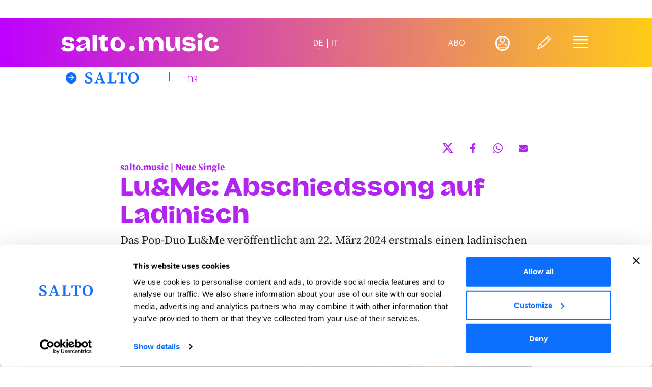

--- FILE ---
content_type: text/html; charset=UTF-8
request_url: https://salto.bz/de/article/20032024/lume-abschiedssong-auf-ladinisch
body_size: 22675
content:
<!DOCTYPE html>
<html lang="de" dir="ltr" prefix="og: https://ogp.me/ns#">
  <head>
    <meta name="robots" content="max-image-preview:large“>
    <meta charset="utf-8" />
<meta name="description" content="Das Pop-Duo Lu&amp;Me veröffentlicht am 22. März 2024 erstmals einen ladinischen Song - mit einem Feature des Gadertaler Rappers Jan Ties, alias Jigsaw." />
<meta name="abstract" content="Das Pop-Duo Lu&amp;Me veröffentlicht am 22. März 2024 erstmals einen ladinischen Song - mit einem Feature des Gadertaler Rappers Jan Ties, alias Jigsaw.Das Pop-Duo Lu&amp;Me veröffentlicht am 22. März 2024 erstmals einen ladinischen Song - mit einem Feature des Gadertaler Rappers Jan Ties, alias Jigsaw." />
<link rel="canonical" href="https://salto.bz/de/article/20032024/lume-abschiedssong-auf-ladinisch" />
<meta name="robots" content="max-snippet:-1, max-image-preview:large" />
<meta name="author" content="SALTO" />
<link rel="image_src" href="/sites/default/files/2024-03/lume2024.jpg" />
<meta property="og:site_name" content="SALTO" />
<meta property="og:type" content="News" />
<meta property="og:url" content="https://salto.bz/de/article/20032024/lume-abschiedssong-auf-ladinisch" />
<meta property="og:title" content="Lu&amp;Me: Abschiedssong auf Ladinisch | SALTO" />
<meta property="og:description" content="Das Pop-Duo Lu&amp;Me veröffentlicht am 22. März 2024 erstmals einen ladinischen Song - mit einem Feature des Gadertaler Rappers Jan Ties, alias Jigsaw.Das Pop-Duo Lu&amp;Me veröffentlicht am 22. März 2024 erstmals einen ladinischen Song - mit einem Feature des Gadertaler Rappers Jan Ties, alias Jigsaw." />
<meta property="og:image" content="https://salto.bz/sites/default/files/styles/facebook/public/2024-03/lume2024.jpg?h=3f0fc270&amp;itok=WPSHeyKT" />
<meta property="og:video:type" content="text/html" />
<meta property="article:author" content="Eva Reichegger" />
<meta property="article:publisher" content="SALTO" />
<meta name="twitter:card" content="summary_large_image" />
<meta name="twitter:site" content="@saltobz" />
<meta name="twitter:image" content="https://salto.bz/sites/default/files/2024-03/lume2024.jpg" />
<meta name="Generator" content="Drupal 10 (https://www.drupal.org)" />
<meta name="MobileOptimized" content="width" />
<meta name="HandheldFriendly" content="true" />
<meta name="viewport" content="width=device-width, initial-scale=1, shrink-to-fit=no" />
<meta http-equiv="x-ua-compatible" content="ie=edge" />
<link rel="icon" href="/sites/default/files/salto-logo_0.png" type="image/png" />
<link rel="alternate" hreflang="de" href="https://salto.bz/de/article/20032024/lume-abschiedssong-auf-ladinisch" />

    <title>Lu&amp;Me: Abschiedssong auf Ladinisch | SALTO</title>
    <link rel="stylesheet" media="all" href="/sites/default/files/css/css_4m0pkJLeLkx-hpoAaczOa-QAQ-RzQN33Rshq616lknk.css?delta=0&amp;language=de&amp;theme=bootstrap_salto&amp;include=[base64]" />
<link rel="stylesheet" media="all" href="/sites/default/files/css/css__fqRCCqoiPeDhSKOF-6C0BA5Ki_WuxhMgud36O5tRUk.css?delta=1&amp;language=de&amp;theme=bootstrap_salto&amp;include=[base64]" />
<link rel="stylesheet" media="print" href="/sites/default/files/css/css_L7UdwogJvqkSTbeC8-8d2tjaexz-L0y_aQ85uJOkUC0.css?delta=2&amp;language=de&amp;theme=bootstrap_salto&amp;include=[base64]" />
<link rel="stylesheet" media="all" href="/sites/default/files/css/css_JdmWZ2Z-Pj3zItHgRt4IYnfYDaeOvrL9qXduPA5_7p4.css?delta=3&amp;language=de&amp;theme=bootstrap_salto&amp;include=[base64]" />
<link rel="stylesheet" media="all" href="/themes/custom/bootstrap_salto/css/variables-2k25.css?t9bs8q" />
<link rel="stylesheet" media="all" href="/themes/custom/bootstrap_salto/css/styles-2k25.css?t9bs8q" />
<link rel="stylesheet" media="all" href="/sites/default/files/css/css_QgZdFvlrROkHcYRkclvm9KwleoerYpg2fi-scG5Yhkw.css?delta=6&amp;language=de&amp;theme=bootstrap_salto&amp;include=[base64]" />
<link rel="stylesheet" media="all" href="/sites/default/files/css/css_R9VjNIkD5CzC52ROfyOzWN8IIZ-MtIB6g2AUtk9f2Ds.css?delta=7&amp;language=de&amp;theme=bootstrap_salto&amp;include=[base64]" />

    <script src="/sites/default/files/js/js_ywkEFVQPPnUu4R0ESW34xt2osUniKCQ_ChihmFyNEMs.js?scope=header&amp;delta=0&amp;language=de&amp;theme=bootstrap_salto&amp;include=[base64]"></script>

    <!-- pwa definitions -->
    <meta http-equiv="imagetoolbar" content="no" />
    <link rel="icon" type="image/png"  href="/sites/default/files/pwa-icons/icon-192x192.png">
    <link name="msapplication-TileImage" type="image/png"  href="/sites/default/files/pwa-icons/icon-144x144.png">
    <link rel="apple-touch-icon"   href="/sites/default/files/pwa-icons/icon-192x192.png">
    <link rel="icon" type="image/png" sizes="16x16" href="/sites/default/files/pwa-icons/icon-16x16.png">
    <link rel="icon" type="image/png" sizes="32x32" href="/sites/default/files/pwa-icons/icon-32x32.png">
    <link rel="icon" type="image/png" sizes="96x96" href="/sites/default/files/pwa-icons/icon-96x96.png">
    <link rel="icon" type="image/png" sizes="128x128" href="/sites/default/files/pwa-icons/icon-128x128.png">
    <link rel="icon" type="image/png" sizes="192x192" href="/sites/default/files/pwa-icons/icon-192x192.png">
    <link rel="icon" type="image/png" sizes="256x256" href="/sites/default/files/pwa-icons/icon-256x256.png">
    <link rel="icon" type="image/png" sizes="384x384" href="/sites/default/files/pwa-icons/icon-384x384.png">
    <link rel="icon" type="image/png" sizes="512x512" href="/sites/default/files/pwa-icons/icon-512x512.png">
    <link rel="apple-touch-icon"  sizes="57x57" href="/sites/default/files/pwa-icons/icon-57x57.png">
    <link rel="apple-touch-icon"  sizes="60x60" href="/sites/default/files/pwa-icons/icon-60x60.png">
    <link rel="apple-touch-icon"  sizes="72x72" href="/sites/default/files/pwa-icons/icon-72x72.png">
    <link rel="apple-touch-icon"  sizes="76x76" href="/sites/default/files/pwa-icons/icon-76x76.png">
    <link rel="apple-touch-icon"  sizes="120x120" href="/sites/default/files/pwa-icons/icon-120x120.png">
    <link rel="apple-touch-icon"  sizes="128x128" href="/sites/default/files/pwa-icons/icon-128x128.png">
    <link rel="apple-touch-icon"  sizes="144x144" href="/sites/default/files/pwa-icons/icon-144x144.png">
    <link rel="apple-touch-icon"  sizes="152x152" href="/sites/default/files/pwa-icons/icon-152x152.png">
    <link rel="apple-touch-icon"  sizes="167x167" href="/sites/default/files/pwa-icons/icon-167x167.png">
    <link rel="apple-touch-icon"  sizes="180x180" href="/sites/default/files/pwa-icons/icon-180x180.png">
    <link rel="apple-touch-icon"  sizes="192x192" href="/sites/default/files/pwa-icons/icon-192x192.png">
    <link rel="apple-touch-icon"  sizes="256x256" href="/sites/default/files/pwa-icons/icon-256x256.png">
    <link rel="apple-touch-icon"  sizes="384x384" href="/sites/default/files/pwa-icons/icon-384x384.png">
    <link rel="apple-touch-icon"  sizes="512x512" href="/sites/default/files/pwa-icons/icon-512x512.png">
    <meta name="apple-mobile-web-app-title" content="salto.bz">
    <meta name="msapplication-config" content="none"/>

    <link rel="manifest" href="/manifest.json" />
    <meta name="theme-color" content="#0d6efd" />
    <!-- New Matomo Tag Manager Code (2025-08-04) -->
    <script>
      var _mtm = window._mtm = window._mtm || [];
      _mtm.push({'mtm.startTime': (new Date().getTime()), 'event': 'mtm.Start'});
      (function() {
        var d=document, g=d.createElement('script'), s=d.getElementsByTagName('script')[0];
        g.async=true; g.src='https://matomo.demos20.org/js/container_XofNZiZG.js'; s.parentNode.insertBefore(g,s);
      })();
    </script>
    <!-- End Matomo Tag Manager -->
    <!-- pwa definitions -->
    <script id="Cookiebot" src="https://consent.cookiebot.com/uc.js" data-cbid="ed90e666-f3c3-477b-8cc8-13334a4cbf58" data-blockingmode="auto" type="text/javascript">
      
    </script>

    <!-- Google Ads -->
    <script>
    window.googletag = window.googletag || {cmd: []};

    window.googletag.cmd.push(function() {
      googletag.defineSlot('/302933475/1pa_salto_relaunch_de', ['fluid'], 'div-gpt-ad-1679324542805-0').addService(googletag.pubads());
      googletag.pubads().enableSingleRequest();
      googletag.enableServices();
    });

    window.googletag.cmd.push(function() {
      googletag.defineSlot('/302933475/1pa_salto_relaunch_it', ['fluid'], 'div-gpt-ad-1697060871273-0').addService(googletag.pubads());
      googletag.pubads().enableSingleRequest();
      googletag.enableServices();
    });

    window.googletag = window.googletag || {cmd: []};
    googletag.cmd.push(function() {
      googletag.defineSlot('/302933475/1pb_salto_relaunch_de', ['fluid'], 'div-gpt-ad-1679324752978-0').addService(googletag.pubads());
      googletag.pubads().enableSingleRequest();
      googletag.enableServices();
    });

    window.googletag = window.googletag || {cmd: []};
    googletag.cmd.push(function() {
      googletag.defineSlot('/302933475/1pb_salto_relaunch_it', ['fluid'], 'div-gpt-ad-1679324799449-0').addService(googletag.pubads());
      googletag.pubads().enableSingleRequest();
      googletag.enableServices();
    });

    window.googletag = window.googletag || {cmd: []};
    googletag.cmd.push(function() {
      googletag.defineSlot('/302933475/2p_salto_relaunch_de', ['fluid'], 'div-gpt-ad-1706692091845-0').addService(googletag.pubads());
      googletag.pubads().enableSingleRequest();
      googletag.enableServices();
    });

    window.googletag = window.googletag || {cmd: []};
    googletag.cmd.push(function() {
      googletag.defineSlot('/302933475/2p_salto_relaunch_it', ['fluid'], 'div-gpt-ad-1706692126102-0').addService(googletag.pubads());
      googletag.pubads().enableSingleRequest();
      googletag.enableServices();
    });

    window.googletag = window.googletag || {cmd: []};
    googletag.cmd.push(function() {
      googletag.defineSlot('/302933475/3p_salto_relaunch_de', ['fluid'], 'div-gpt-ad-1706692168233-0').addService(googletag.pubads());
      googletag.pubads().enableSingleRequest();
      googletag.enableServices();
    });

    window.googletag = window.googletag || {cmd: []};
    googletag.cmd.push(function() {
      googletag.defineSlot('/302933475/3p_salto_relaunch_it', ['fluid'], 'div-gpt-ad-1706692209490-0').addService(googletag.pubads());
      googletag.pubads().enableSingleRequest();
      googletag.enableServices();
    });

    window.googletag = window.googletag || {cmd: []};
    googletag.cmd.push(function() {
      googletag.defineSlot('/302933475/4p_salto_relaunch_de', ['fluid'], 'div-gpt-ad-1706692250088-0').addService(googletag.pubads());
      googletag.pubads().enableSingleRequest();
      googletag.enableServices();
    });

    window.googletag = window.googletag || {cmd: []};
    googletag.cmd.push(function() {
      googletag.defineSlot('/302933475/4p_salto_relaunch_it', ['fluid'], 'div-gpt-ad-1706692277636-0').addService(googletag.pubads());
      googletag.pubads().enableSingleRequest();
      googletag.enableServices();
    });

    window.googletag = window.googletag || {cmd: []};
    googletag.cmd.push(function() {
      googletag.defineSlot('/302933475/5p_salto_relaunch_de', ['fluid'], 'div-gpt-ad-1679325759954-0').addService(googletag.pubads());
      googletag.pubads().enableSingleRequest();
      googletag.enableServices();
    });

    window.googletag = window.googletag || {cmd: []};
    googletag.cmd.push(function() {
      googletag.defineSlot('/302933475/5p_salto_relaunch_it', ['fluid'], 'div-gpt-ad-1679325804139-0').addService(googletag.pubads());
      googletag.pubads().enableSingleRequest();
      googletag.enableServices();
    });

    window.googletag = window.googletag || {cmd: []};
    googletag.cmd.push(function() {
      googletag.defineSlot('/302933475/6p_salto_relaunch_de', ['fluid'], 'div-gpt-ad-1679325863434-0').addService(googletag.pubads());
      googletag.pubads().enableSingleRequest();
      googletag.enableServices();
    });

    window.googletag = window.googletag || {cmd: []};
    googletag.cmd.push(function() {
      googletag.defineSlot('/302933475/6p_salto_relaunch_it', ['fluid'], 'div-gpt-ad-1679325929220-0').addService(googletag.pubads());
      googletag.pubads().enableSingleRequest();
      googletag.enableServices();
    });

    window.googletag = window.googletag || {cmd: []};
    googletag.cmd.push(function() {
      googletag.defineSlot('/302933475/7p_salto_relaunch_de', ['fluid'], 'div-gpt-ad-1679326005853-0').addService(googletag.pubads());
      googletag.pubads().enableSingleRequest();
      googletag.enableServices();
    });

    window.googletag = window.googletag || {cmd: []};
    googletag.cmd.push(function() {
      googletag.defineSlot('/302933475/7p_salto_relaunch_it', ['fluid'], 'div-gpt-ad-1679326050993-0').addService(googletag.pubads());
      googletag.pubads().enableSingleRequest();
      googletag.enableServices();
    });

    window.googletag = window.googletag || {cmd: []};
    googletag.cmd.push(function() {
      googletag.defineSlot('/302933475/skyscraper1_salto_relaunch_de', ['fluid'], 'div-gpt-ad-1679326147775-0').addService(googletag.pubads());
      googletag.pubads().enableSingleRequest();
      googletag.enableServices();
    });

    window.googletag = window.googletag || {cmd: []};
    googletag.cmd.push(function() {
      googletag.defineSlot('/302933475/skyscraper1_salto_relaunch_it', ['fluid'], 'div-gpt-ad-1679326235926-0').addService(googletag.pubads());
      googletag.pubads().enableSingleRequest();
      googletag.enableServices();
    });

    window.googletag = window.googletag || {cmd: []};
    googletag.cmd.push(function() {
      googletag.defineSlot('/302933475/skyscraper2_salto_relaunch_de', ['fluid'], 'div-gpt-ad-1679326299210-0').addService(googletag.pubads());
      googletag.pubads().enableSingleRequest();
      googletag.enableServices();
    });

    window.googletag = window.googletag || {cmd: []};
    googletag.cmd.push(function() {
      googletag.defineSlot('/302933475/skyscraper2_salto_relaunch_it', ['fluid'], 'div-gpt-ad-1679326340675-0').addService(googletag.pubads());
      googletag.pubads().enableSingleRequest();
      googletag.enableServices();
    });

    window.googletag = window.googletag || {cmd: []};
    googletag.cmd.push(function() {
      googletag.defineSlot('/302933475/article1_salto_relaunch_de', ['fluid'], 'div-gpt-ad-1679326399481-0').addService(googletag.pubads());
      googletag.pubads().enableSingleRequest();
      googletag.enableServices();
    });

    window.googletag = window.googletag || {cmd: []};
    googletag.cmd.push(function() {
      googletag.defineSlot('/302933475/article1_salto_relaunch_it', ['fluid'], 'div-gpt-ad-1679326533679-0').addService(googletag.pubads());
      googletag.pubads().enableSingleRequest();
      googletag.enableServices();
    });

    window.googletag = window.googletag || {cmd: []};
    googletag.cmd.push(function() {
      googletag.defineSlot('/302933475/FL_salto_relaunch_de', ['fluid'], 'div-gpt-ad-1697013497122-0').addService(googletag.pubads());
      googletag.pubads().enableSingleRequest();
      googletag.enableServices();
    });

    window.googletag = window.googletag || {cmd: []};
    googletag.cmd.push(function() {
      googletag.defineSlot('/302933475/FL_salto_relaunch_it', ['fluid'], 'div-gpt-ad-1697013082604-0').addService(googletag.pubads());
      googletag.pubads().enableSingleRequest();
      googletag.enableServices();
    });
    window.googletag = window.googletag || {cmd: []};
    googletag.cmd.push(function() {
      googletag.defineSlot('/302933475/videoad_native1_relaunch_de', ['fluid'], 'div-gpt-ad-1680170916745-0').addService(googletag.pubads());
      googletag.pubads().enableSingleRequest();
      googletag.enableServices();
    });

    window.googletag = window.googletag || {cmd: []};
      googletag.cmd.push(function() {
      googletag.defineSlot('/302933475/videoad_native1_relaunch_it', ['fluid'], 'div-gpt-ad-1680171018870-0').addService(googletag.pubads());
      googletag.pubads().enableSingleRequest();
      googletag.enableServices();
    });
    window.googletag = window.googletag || {cmd: []};
    googletag.cmd.push(function() {
      googletag.defineSlot('/302933475/skyscraper2_salto_relaunch_mobile_de_new', ['fluid'], 'div-gpt-ad-1697014194608-0').addService(googletag.pubads());
      googletag.pubads().enableSingleRequest();
      googletag.enableServices();
    });
    window.googletag = window.googletag || {cmd: []};
    googletag.cmd.push(function() {
      googletag.defineSlot('/302933475/skyscraper1_salto_relaunch_mobile_de', ['fluid'], 'div-gpt-ad-1696860818778-0').addService(googletag.pubads());
      googletag.pubads().enableSingleRequest();
      googletag.enableServices();
    });

    window.googletag = window.googletag || {cmd: []};
    googletag.cmd.push(function() {
      googletag.defineSlot('/302933475/skyscraper1_salto_relaunch_mobile_it', ['fluid'], 'div-gpt-ad-1696861169262-0').addService(googletag.pubads());
      googletag.pubads().enableSingleRequest();
      googletag.enableServices();
    });

    window.googletag = window.googletag || {cmd: []};
    googletag.cmd.push(function() {
      googletag.defineSlot('/302933475/skyscraper2_salto_relaunch_mobile_it_new', ['fluid'], 'div-gpt-ad-1697014125146-0').addService(googletag.pubads());
      googletag.pubads().enableSingleRequest();
      googletag.enableServices();
    });

    window.googletag.cmd.push(function() {
      googletag.defineSlot('/302933475/1_salto_html5', [300, 250], 'div-gpt-ad-1719497709836-0').addService(googletag.pubads());
      googletag.pubads().enableSingleRequest();
      googletag.enableServices();
    });
    </script>
    <script async src="https://securepubads.g.doubleclick.net/tag/js/gpt.js"></script>
    <!-- End Google Ad Slots -->
  </head>
  <body class="layout-no-sidebars page-node-107028 path-node node--type-article article-role-editor department-salto-music">
    <noscript><iframe src="https://www.googletagmanager.com/ns.html?id=GTM-GNTW3ZJ"
  height="0" width="0" style="display:none;visibility:hidden"></iframe></noscript>
    
    <a href="#main-content" class="visually-hidden-focusable skip-link">
      Direkt zum Inhalt
    </a>
    
        <div class="dialog-off-canvas-main-canvas" data-off-canvas-main-canvas>
    
<div id="page-wrapper" class="sa-bg">
  <div id="page" class="d-flex flex-column justify-content-between">
    
    <div id="main-wrapper" class="layout-main-wrapper clearfix">
              <div id="main" class="container-fluid pb-5">
          <div class="row row-offcanvas row-offcanvas-left clearfix">
              <main class="main-content col" id="content" role="main">
                <section class="section">
                  <a href="#main-content" id="main-content" tabindex="-1"></a>
                    <div data-drupal-messages-fallback class="hidden"></div>
<div id="block-pagetitle" class="block block-core block-page-title-block">
  
    
      <div class="content">
      


    </div>
  </div>
<div id="block-mainpagecontent" class="block block-system block-system-main-block">
  
    
      <div class="content">
        <!-- Layout Article Generic -->
  <!-- Pre header -->
    <div class="container-fluid pre-header-wrapper">
    <div class="row">
      <div class="col-0 col-lg-1 d-none d-lg-block">
      </div>
      <div class="col-12 col-lg-10 g-0 pb-0 pt-3">
        <div class="block-region-pre-header"><div class="block-content-basic block block-block-content block-block-content124e5fac-ff2f-4e19-a2b8-4d2cda8db5e1">
  
    
      <div class="content">
      
            <div class="clearfix text-formatted field field--name-body field--type-text-with-summary field--label-hidden field__item"><div class="row ad-row">
  <div class="col-12 ad-col">
  <!-- /302933475/1pa_salto_relaunch_de -->
<div id='div-gpt-ad-1679324542805-0'>
  <script>
    googletag.cmd.push(function() { googletag.display('div-gpt-ad-1679324542805-0'); });
  </script>
</div>

  </div>
</div></div>
      
    </div>
  </div>
</div>
      </div>
      <div class="col-0 col-lg-1 d-none d-lg-block">
      </div>
    </div>
  </div>
  
  <div class="container-fluid header-wrapper">
    <header id="header">
            <div class="row">
        <div class="col-12 g-0">
          <div class="block-region-header"><div class="block block-salto-header-music">
  
    
      <div class="content">
      


<div class="row salto-header salto-header-full salto-header-full-music mb-3">
<div class="col-12 g-0">
  <!-- header-line-main -->
  <div class="row g-0 header-line-main pt-3 pt-md-3 pb-3 pb-md-3">
    <div class="col-1 d-none d-md-inline"> <!-- header spacing left (on big screens) -->
    </div>
    <!-- whole header -->
    <div class="col-12 col-md-10 ps-3 pe-3">
      <div class="row ps-2 pe-2">

        <!-- logo -->
        <div class="col-5 col-md-4 g-0 header-logo-and-text d-flex flex-row align-items-center">
          <div class="row">
            <div class="col-12 header-logo">
              <a href="/de/salto-music" title="salto.music">
                <svg width="311" height="37" viewBox="0 0 311 37" fill="none" xmlns="http://www.w3.org/2000/svg">
<path d="M112.56 6.83717C111.762 6.77023 110.932 6.73438 110.067 6.73438C103.402 6.73438 96.3906 11.2214 96.3906 21.3262C96.3906 31.4311 101.879 36.4392 112.202 36.4392C118.866 36.4392 125.878 31.9976 125.878 21.9358C125.878 21.2999 125.856 20.688 125.816 20.0951L112.558 6.83717H112.56ZM111.331 29.9919C108.02 29.9919 105.104 27.9002 105.104 21.3238C105.104 14.7475 107.588 13.2653 110.942 13.2653C114.296 13.2653 117.171 15.3571 117.171 21.9334C117.171 28.5098 114.688 29.9919 111.334 29.9919H111.331Z" fill="white"/>
<path d="M192.924 7.20162C192.269 7.09404 191.578 7.03906 190.849 7.03906C185.623 7.03906 182.356 9.21684 180.744 17.7965H180.57C180.221 9.73798 176.606 7.03906 171.292 7.03906C165.978 7.03906 162.799 9.21684 161.188 17.7965H160.97L158.226 7.42872H153V35.7399H161.711V22.1927C161.711 17.2275 163.583 13.9166 167.329 13.9166C170.597 13.9166 172.511 15.963 172.511 22.4533V35.7375H181.265V22.1903C181.265 17.2252 183.137 13.9143 186.883 13.9143C190.151 13.9143 192.066 15.9606 192.066 22.4509V35.7351H200.82V21.7528C200.82 18.7455 200.538 16.2737 199.998 14.2681L192.922 7.19206L192.924 7.20162Z" fill="white"/>
<path d="M17.0301 19.1054C9.79874 18.1468 8.49351 17.8432 8.49351 15.7515C8.49351 13.9227 9.93022 13.0932 12.065 13.0932C16.289 13.0932 18.1632 14.0949 18.4237 17.7093L25.5666 14.5299C24.1299 8.91216 19.5999 6.73438 11.9765 6.73438C11.7829 6.73438 11.5892 6.73916 11.3956 6.74633C11.3884 6.74633 11.3813 6.74633 11.3741 6.74633C11.1852 6.75589 10.9964 6.76784 10.8099 6.78219C7.40822 7.06666 4.28142 8.58704 2.54829 11.1019C2.43833 11.2621 2.33315 11.427 2.23514 11.5943C2.23035 11.6039 2.22557 11.6111 2.22079 11.6206C2.13473 11.7689 2.05346 11.9218 1.97457 12.0772C1.95544 12.1131 1.93871 12.1489 1.92198 12.1872C1.85743 12.3211 1.79767 12.4597 1.7403 12.5984C1.72356 12.6366 1.70922 12.6749 1.69249 12.7131C1.62555 12.8828 1.56579 13.0526 1.50842 13.2271C1.50842 13.2319 1.50603 13.2366 1.50364 13.2414C1.44626 13.4231 1.39606 13.6096 1.35303 13.7984C1.34347 13.8415 1.33391 13.8869 1.32435 13.9323C1.29327 14.0733 1.26698 14.2168 1.24307 14.3626C1.23351 14.4247 1.22395 14.4869 1.21438 14.5491C1.19526 14.6877 1.18092 14.8264 1.16657 14.9674C1.16179 15.0272 1.15462 15.0869 1.14984 15.1467C1.1355 15.3451 1.12833 15.5459 1.12833 15.7491C1.12833 21.1063 3.87264 23.9821 9.88241 24.6778C16.5902 25.4619 18.5935 26.0284 18.5935 27.9002C18.5935 29.772 17.1137 30.2095 13.5853 30.2095C8.79472 30.2095 7.26957 28.3807 7.18351 25.8539L0 29.8629C1.00163 34.0869 4.96511 36.4392 12.763 36.4392C21.9091 36.4392 26.4391 33.4343 26.4391 27.5966C26.4391 22.5 23.3912 19.9732 17.0301 19.103V19.1054Z" fill="white"/>
<path d="M56.8186 18.9524C56.8114 18.7923 56.8066 18.6345 56.797 18.4767C56.7899 18.3691 56.7827 18.264 56.7755 18.1588C56.766 18.0273 56.7564 17.8934 56.7444 17.7643C56.7349 17.6472 56.7229 17.5348 56.7086 17.4201C56.6966 17.3053 56.6847 17.1906 56.6703 17.0759C56.656 16.9539 56.6393 16.8344 56.6225 16.7149C56.6082 16.6145 56.5938 16.5141 56.5771 16.4161C56.5556 16.2894 56.5365 16.1627 56.5126 16.0384C56.4982 15.9547 56.4815 15.871 56.4648 15.7874C56.4385 15.6535 56.4098 15.5196 56.3811 15.3881C56.3667 15.326 56.35 15.2638 56.3357 15.1993C56.2998 15.0511 56.264 14.9052 56.2257 14.7618C56.2185 14.7379 56.2114 14.7164 56.2066 14.6925C56.0416 14.0949 55.8384 13.5355 55.6066 13.0048C55.4751 12.7059 55.3388 12.4143 55.1858 12.137C55.1858 12.137 55.1858 12.1346 55.1858 12.1322C55.1022 11.9792 55.0137 11.831 54.9229 11.6828C54.9181 11.6756 54.9133 11.6685 54.9109 11.6613C54.8201 11.5155 54.7268 11.3744 54.6288 11.2358C54.6241 11.2286 54.6193 11.2238 54.6169 11.2166C54.5189 11.0756 54.4161 10.9393 54.3109 10.8055H54.3013C52.2264 8.17826 48.8127 6.80609 43.8332 6.74155C43.7137 6.73916 43.5966 6.73438 43.4771 6.73438C36.9868 6.73438 32.1962 8.91216 29.9754 14.5299L37.6848 20.1477C38.0338 15.8782 40.6037 13.5259 43.6516 13.5259C46.0899 13.5259 48.1386 14.5706 48.1386 17.2719C48.1386 20.2768 45.9608 20.9748 39.253 23.1096C32.1101 25.3734 29.7148 27.3791 29.7148 31.0366C29.7148 34.9141 32.8082 36.4368 37.2067 36.4368C42.0858 36.4368 46.5274 33.6925 48.4015 27.1592H48.533L51.6263 35.7388H56.852V19.9708C56.852 19.7126 56.8472 19.4568 56.8401 19.2058C56.8377 19.1174 56.8329 19.0289 56.8305 18.9405L56.8186 18.9524ZM48.129 25.3376C45.6907 28.517 43.1209 29.7362 40.8116 29.7362C38.8514 29.7362 38.2418 28.8206 38.2418 27.3839C38.2418 25.8157 39.2435 24.9001 42.6834 23.8124C45.3393 22.9853 46.6469 22.3757 48.129 21.1995V25.3376Z" fill="white"/>
<path d="M70.34 3.07812H61.6289V35.7449H70.34V3.07812Z" fill="white"/>
<path d="M85.8503 25.5086V14.5766H92.2091L92.8187 7.43369H85.8503V3.07812H80.6247L79.7545 5.60493C79.3195 6.86713 78.6668 7.43369 76.3146 7.43369H73.6133V13.924H77.1417V25.903C77.1417 33.8731 80.7562 36.4429 86.8113 36.4429C88.554 36.4429 90.3828 36.3114 92.343 35.8333L93.1271 26.7732C91.645 27.8609 90.3828 28.2553 88.6401 28.2553C86.8974 28.2553 85.8527 27.6027 85.8527 25.511L85.8503 25.5086Z" fill="white"/>
<path d="M224.299 20.9823C224.299 26.122 222.513 29.562 218.899 29.562C215.763 29.562 213.934 27.5157 213.934 21.0253V7.4375H205.18V21.7234C205.18 32.5262 208.708 36.4443 214.935 36.4443C220.032 36.4443 223.168 34.1805 224.823 25.3809H225.04L227.784 35.7487H233.01V7.4375H224.299V20.9847V20.9823Z" fill="white"/>
<path d="M254.396 19.1054C247.165 18.1468 245.86 17.8432 245.86 15.7515C245.86 13.9227 247.297 13.0932 249.431 13.0932C253.655 13.0932 255.529 14.0949 255.79 17.7093L262.933 14.5299C261.496 8.91216 256.966 6.73438 249.343 6.73438C249.132 6.73438 248.922 6.74155 248.712 6.75111C248.652 6.7535 248.595 6.75828 248.535 6.76067C248.375 6.77023 248.214 6.78219 248.054 6.79653C248.002 6.80131 247.949 6.80609 247.897 6.81087C247.469 6.85629 247.046 6.91845 246.632 7.00212C246.606 7.0069 246.582 7.01407 246.555 7.01885C246.362 7.05949 246.168 7.10252 245.977 7.15272C245.96 7.1575 245.941 7.16228 245.924 7.16706C245.774 7.20531 245.626 7.24834 245.477 7.29137C245.441 7.30093 245.406 7.31289 245.37 7.32484C245.257 7.35831 245.145 7.39655 245.033 7.43241C244.992 7.44676 244.954 7.45871 244.913 7.47305C244.801 7.5113 244.688 7.55433 244.579 7.59497C244.547 7.60692 244.514 7.61888 244.483 7.63083C241.041 8.97909 238.499 11.8023 238.499 15.7515C238.499 17.9149 238.954 19.6672 239.881 21.0394V21.0489C239.962 21.1732 240.051 21.2952 240.142 21.4123C240.151 21.4242 240.163 21.4362 240.173 21.4505C240.252 21.5509 240.333 21.6466 240.417 21.7422C240.441 21.7709 240.467 21.7972 240.491 21.8235C240.565 21.9024 240.639 21.9812 240.715 22.0577C240.744 22.0864 240.775 22.1151 240.806 22.1438C240.885 22.2179 240.966 22.292 241.048 22.3613C241.076 22.3876 241.105 22.4115 241.134 22.4378C241.232 22.5191 241.332 22.6004 241.437 22.6769C241.452 22.6888 241.466 22.7008 241.483 22.7104C241.607 22.8012 241.734 22.8897 241.865 22.9733C241.877 22.9805 241.892 22.9877 241.904 22.9972C242.018 23.0713 242.135 23.143 242.257 23.21C242.296 23.2315 242.336 23.253 242.374 23.2745C242.472 23.3295 242.573 23.3821 242.676 23.4323C242.721 23.4562 242.769 23.4777 242.817 23.5016C242.917 23.5494 243.02 23.5973 243.123 23.6427C243.17 23.6642 243.218 23.6857 243.269 23.7048C243.383 23.7526 243.5 23.8004 243.62 23.8435C243.658 23.8578 243.696 23.8746 243.735 23.8889C243.895 23.9487 244.06 24.0036 244.229 24.0586C244.244 24.0634 244.261 24.0682 244.277 24.073C244.428 24.1208 244.583 24.1662 244.741 24.2092C244.796 24.2236 244.853 24.2379 244.911 24.2523C245.03 24.2833 245.152 24.3144 245.277 24.3431C245.343 24.3574 245.41 24.3742 245.477 24.3885C245.597 24.4148 245.719 24.4387 245.843 24.4626C245.912 24.477 245.982 24.4889 246.053 24.5033C246.185 24.5272 246.321 24.5487 246.457 24.5702C246.52 24.5798 246.582 24.5893 246.644 24.5989C246.845 24.6276 247.048 24.6563 247.256 24.6802C253.964 25.4643 255.967 26.0308 255.967 27.9026C255.967 29.7744 254.485 30.2119 250.959 30.2119C246.168 30.2119 244.643 28.3831 244.557 25.8563L237.371 29.8629C238.373 34.0869 242.336 36.4392 250.134 36.4392C259.28 36.4392 263.81 33.4343 263.81 27.5966C263.81 22.5 260.762 19.9732 254.401 19.103L254.396 19.1054Z" fill="white"/>
<path d="M268.379 35.7431H277.09V12.2656L268.379 14.0083V35.7431Z" fill="white"/>
<path d="M301.655 22.9375C301.829 26.1169 300.914 29.6883 295.949 29.6883C292.463 29.6883 290.243 27.7281 290.243 21.3262C290.243 14.9244 292.552 13.5283 294.99 13.5283C297.646 13.5283 299.912 14.922 299.738 18.7994L308.145 16.0121C307.361 10.0453 302.396 6.73438 295.079 6.73438C294.01 6.73438 292.92 6.86107 291.844 7.11208L283.372 13.3012C282.148 15.424 281.402 18.0847 281.402 21.3262C281.402 31.7801 286.499 36.4392 295.906 36.4392C305.312 36.4392 309.496 31.4311 310.017 26.246L301.655 22.9351V22.9375Z" fill="white"/>
<path d="M267.375 5.16835C267.375 3.67665 267.87 2.44552 268.86 1.4654C269.849 0.48767 271.121 0 272.67 0C274.219 0 275.508 0.48767 276.521 1.4654C277.537 2.44313 278.046 3.67665 278.046 5.16835C278.046 6.66005 277.537 7.884 276.521 8.83305C275.508 9.78687 274.221 10.2626 272.67 10.2626C271.119 10.2626 269.847 9.78687 268.86 8.83305C267.87 7.884 267.375 6.66244 267.375 5.16835Z" fill="white"/>
<path d="M134 30.1683C134 28.6767 134.495 27.4455 135.485 26.4654C136.474 25.4877 137.746 25 139.295 25C140.844 25 142.133 25.4877 143.146 26.4654C144.162 27.4431 144.671 28.6767 144.671 30.1683C144.671 31.66 144.162 32.884 143.146 33.833C142.133 34.7869 140.846 35.2626 139.295 35.2626C137.744 35.2626 136.472 34.7869 135.485 33.833C134.495 32.884 134 31.6624 134 30.1683Z" fill="white"/>
</svg>

              </a>
            </div>
          </div>
        </div>
        <!-- /logo -->

        <!-- language selector -->
        <div class="nav col-4 g-0 d-none d-md-flex header-center flex-row justify-content-center"><!-- center with language selector -->
          <div class="language-selector text-uppercase d-flex flex-column justify-content-center"> <!-- language selector -->
            

  <nav class="language-switcher-language-url nav links-inline"><span hreflang="de" data-drupal-link-system-path="node/107028" class="de nav-link is-active" aria-current="page"><a href="/de/article/20032024/lume-abschiedssong-auf-ladinisch" class="language-link is-active" hreflang="de" data-drupal-link-system-path="node/107028" aria-current="page">de</a></span><span hreflang="it" data-drupal-link-system-path="node/107028" class="it nav-link"><a href="/it/article/20032024/lume-abschiedssong-auf-ladinisch" class="language-link" hreflang="it" data-drupal-link-system-path="node/107028">it</a></span></nav>

          </div>
        </div>
        <!-- /language selector -->

        <!-- header top menu -->
        <div class="nav col-7 col-md-4 g-0 header-menu-section d-flex flex-row justify-content-end">
          <div class="row w-100 header-menu-section-inner">

            <!-- abo-link -->
            <div class="col-3 g-0 header-abo-link text-uppercase d-flex flex-column justify-content-center">
              <div class="text-end">
                <a class="abo-link text-end" href="/de/abo" title="Abonnement">ABO</a>
              </div>
            </div>

            <!-- offcanvas-user-menu toggler -->
            <div class="col-3 g-0 header-user-menu d-flex flex-column justify-content-center">
              <div class="text-end">
                <a class="user-menu-toggler" title="Benutzermenü" data-bs-toggle="offcanvas" data-bs-target="#offcanvas-user-menu" aria-controls="offcanvas-user-menu">
                                  <i class="bi bi-person"><i class="circled"></i></i>
                                </a>
              </div>
            </div>

            <!-- write-icon link -->
            <div class="col-3 g-0 header-write-menu d-flex flex-column justify-content-center">
              <div class="text-end">
                              <a class="write-login-link" href="/de/user/login?destination=/node/add/article" title="Anmelden"><i class="bi bi-pencil">&nbsp;</i></a>
                            </div>
            </div>

            <!-- offcanvas-burger-menu toggler -->
            <div class="col-3 ps-0 header-burger-menu d-flex flex-column justify-content-center"> <!-- burger menu -->
              <div class="text-end">
                <a class="burger-menu-toggler" title="Hauptmenü" data-bs-toggle="offcanvas" data-bs-target="#offcanvas-burger-menu" aria-controls="offcanvas-burger-menu">
                  <i class="bi bi-justify"></i>
                </a>
              </div>
            </div>
          </div><!-- /col-12 -->
        </div> <!-- /col-8 header-menu-section -->
      </div> <!-- /row -->
    </div> <!-- /col-12 col-md-10 -->
    <div class="col-1 d-none d-md-inline">
    </div>
  </div>
  <!-- /header-line-main -->

  <div class="row g-0 header-line-music-menu pb-0 pb-md-3 d-flex">
    <div class="col-1 d-none d-md-inline"> <!-- header spacing left (on big screens) -->
    </div>

    <div class="col-12 col-md-10 ps-3 pe-3 desktop-music-menu"> <!-- header itself -->
      <div class="row ps-3 pe-3">
        <div class="col-4 col-md-2 g-0">
          <a class="salto-logo-wrapper" href="/de/" title="SALTO">
            <i class="bi bi-arrow-right-circle-fill"></i><?xml version="1.0" encoding="UTF-8" standalone="no"?>
<!DOCTYPE svg PUBLIC "-//W3C//DTD SVG 1.1//EN" "http://www.w3.org/Graphics/SVG/1.1/DTD/svg11.dtd">
<svg width="100%" height="100%" viewBox="0 0 524 107" version="1.1" xmlns="http://www.w3.org/2000/svg" xmlns:xlink="http://www.w3.org/1999/xlink" xml:space="preserve" xmlns:serif="http://www.serif.com/" style="fill-rule:evenodd;clip-rule:evenodd;stroke-linejoin:round;stroke-miterlimit:2;">
    <g transform="matrix(1,0,0,1,-44.0066,-144.214)">
        <g id="layer1">
            <path id="path847" d="M61.283,249.466C57.451,248.662 51.996,246.966 49.161,245.698L44.007,243.394L44.376,233.152C44.579,227.519 44.882,222.475 45.049,221.941C45.271,221.233 46.917,221.031 51.176,221.191L57,221.411L58.575,230.112C59.441,234.898 60.386,239.197 60.675,239.665C62.452,242.539 79.988,244.186 86.25,242.067C93.827,239.503 97.983,234.652 98.479,227.795C99.207,217.736 95.188,213.613 78,206.786C61.565,200.257 52.468,193.562 48.446,185.036C46.756,181.454 46.5,179.923 46.5,173.411C46.5,166.863 46.753,165.372 48.489,161.669C53.674,150.609 66.594,144.307 84,144.348C93.7,144.371 100.685,145.82 107.625,149.251L112.5,151.661L112.288,158.411C112.171,162.123 111.886,166.764 111.655,168.723L111.234,172.286L99.552,172.286L98.27,164.973C97.565,160.951 96.821,156.931 96.617,156.039C95.773,152.355 81.386,150.876 74.493,153.764C64.025,158.15 60.87,170.318 68.163,178.18C71.54,181.821 75.095,183.895 84.586,187.763C105.786,196.403 113.017,202.133 116.187,212.807C118.427,220.35 117.242,229.711 113.247,236.041C109.228,242.407 100.353,247.863 90.684,249.911C83.341,251.467 69.838,251.263 61.283,249.466ZM504.542,249.584C490.657,246.173 479.105,237.074 473.06,224.786C461.567,201.425 466.83,170.862 484.942,155.79C501.135,142.313 524.586,140.429 543.847,151.056C549.027,153.914 557.643,162.791 560.812,168.536C566.483,178.814 568.876,191.797 567.451,204.556C565.865,218.757 561.942,227.29 552.785,236.446C545.838,243.393 539.182,247.251 530.168,249.557C522.834,251.432 512.112,251.444 504.542,249.584L504.542,249.584ZM527.107,241.426C539.613,235.894 547.015,214.293 544.851,189.64C543.299,171.944 537.67,159.859 528.46,154.445C525.32,152.599 524.306,152.411 517.5,152.411C510.673,152.411 509.686,152.595 506.5,154.468C493.327,162.212 486.691,185.546 490.492,210.762C493.819,232.837 503.795,244.283 518.789,243.231C521.56,243.036 525.303,242.224 527.107,241.426ZM136.875,245.491C136.875,241.698 136.97,241.636 143.841,240.9C146.579,240.607 149.292,239.983 149.87,239.514C150.448,239.045 158.444,217.82 167.639,192.348L184.357,146.036L197.326,146.036L214.073,192.723C223.284,218.401 231.155,239.833 231.565,240.348C231.974,240.864 233.364,241.289 234.654,241.294C235.944,241.299 238.266,241.511 239.812,241.767C242.562,242.222 242.625,242.305 242.625,245.509L242.625,248.786L196.125,248.786L196.125,245.47C196.125,241.733 195.977,241.81 204.938,240.877C208.631,240.492 209.614,240.126 209.573,239.15C209.545,238.468 207.941,233.354 206.011,227.786L202.5,217.661L166.345,217.26L162.506,228.293C160.394,234.362 158.786,239.446 158.931,239.592C159.077,239.738 161.515,240.191 164.348,240.599C173.31,241.89 172.875,241.644 172.875,245.425L172.875,248.786L136.875,248.786L136.875,245.491ZM199.125,208.819C199.125,207.876 185.072,166.982 184.578,166.489C184.441,166.352 181.363,174.772 177.737,185.201C174.111,195.629 170.719,205.23 170.199,206.537C169.678,207.844 169.449,209.11 169.689,209.35C169.929,209.589 176.65,209.786 184.625,209.786C195.958,209.786 199.125,209.575 199.125,208.819ZM266.625,245.425C266.625,241.608 266.468,241.692 275.062,240.889L280.125,240.416L280.125,155.104L277.687,154.726C276.347,154.519 273.309,154.142 270.937,153.888L266.625,153.428L266.625,146.786L315.375,146.786L315.375,150.095C315.375,153.802 315.949,153.538 305.437,154.676L301.125,155.144L301.125,240.536L334.629,240.536L339.001,219.911L344.53,219.689L350.059,219.466L349.58,228.314C349.316,233.179 348.902,239.776 348.66,242.973L348.219,248.786L266.625,248.786L266.625,245.425ZM379.875,245.411C379.875,243.555 379.959,242.007 380.062,241.971C380.166,241.936 383.625,241.514 387.75,241.034L395.25,240.161L395.25,154.661L373.567,154.661L372.676,159.161C372.186,161.636 371.381,166.108 370.887,169.098L369.989,174.536L364.62,174.536L359.25,174.536L359.447,164.599C359.555,159.133 359.832,152.889 360.063,150.723L360.483,146.786L451.644,146.786L452.135,155.903C452.404,160.918 452.625,167.162 452.625,169.778L452.625,174.536L447.426,174.536C441.428,174.536 442,175.315 440.272,164.786C439.628,160.867 438.932,156.901 438.724,155.973C438.354,154.318 438.137,154.286 427.486,154.286L416.625,154.286L416.625,240.38L422.812,240.886C431.695,241.614 431.625,241.578 431.625,245.461L431.625,248.786L379.875,248.786L379.875,245.411Z" style="fill:white;fill-rule:nonzero;"/>
        </g>
    </g>
</svg>

          </a>
        </div>
        <div class="col-8 col-md-10">
          
                  <ul class="clearfix nav" data-component-id="bootstrap_barrio:menu">
                    <li class="nav-item">
                <a href="/cdn-cgi/l/email-protection#4b263e3822280b382a273f24652931" title="Kontakt" class="icon-link icon-link-hover nav-link nav-link-mailtomusicsaltobz"><i class="bi bi-mailbox" aria-hidden="true"></i> <span class="link-text">Kontakt</span></a>
              </li>
        </ul>
  



        </div>
      </div>
    </div><!-- /col-12 -->

    <div class="col-1 d-none d-md-inline"> <!-- header spacing right (on big screens) -->
    </div>
  </div>

  <!-- offcanvas menus -->
  <div class="row class offcanvas-menus-wrapper">

    <!-- offcanvas-user-menu overlay-->
    <div id="offcanvas-user-menu" class="row d-flex flex-row pe-0 offcanvas offcanvas-user-menu offcanvas-start" tabindex="-1" aria-labelledby="Salto User Menu">
      <div class="col-12">
        <div class="row offcanvas-header pb-0">
          <div class="col-6 ps-0 pe-0">
            <h5 class="offcanvas-title" id="offcanvasLabel"><a href="/de/" title="salto.bz"><?xml version="1.0" encoding="UTF-8" standalone="no"?>
<!DOCTYPE svg PUBLIC "-//W3C//DTD SVG 1.1//EN" "http://www.w3.org/Graphics/SVG/1.1/DTD/svg11.dtd">
<svg width="100%" height="100%" viewBox="0 0 524 107" version="1.1" xmlns="http://www.w3.org/2000/svg" xmlns:xlink="http://www.w3.org/1999/xlink" xml:space="preserve" xmlns:serif="http://www.serif.com/" style="fill-rule:evenodd;clip-rule:evenodd;stroke-linejoin:round;stroke-miterlimit:2;">
    <g transform="matrix(1,0,0,1,-44.0066,-144.214)">
        <g id="layer1">
            <path id="path847" d="M61.283,249.466C57.451,248.662 51.996,246.966 49.161,245.698L44.007,243.394L44.376,233.152C44.579,227.519 44.882,222.475 45.049,221.941C45.271,221.233 46.917,221.031 51.176,221.191L57,221.411L58.575,230.112C59.441,234.898 60.386,239.197 60.675,239.665C62.452,242.539 79.988,244.186 86.25,242.067C93.827,239.503 97.983,234.652 98.479,227.795C99.207,217.736 95.188,213.613 78,206.786C61.565,200.257 52.468,193.562 48.446,185.036C46.756,181.454 46.5,179.923 46.5,173.411C46.5,166.863 46.753,165.372 48.489,161.669C53.674,150.609 66.594,144.307 84,144.348C93.7,144.371 100.685,145.82 107.625,149.251L112.5,151.661L112.288,158.411C112.171,162.123 111.886,166.764 111.655,168.723L111.234,172.286L99.552,172.286L98.27,164.973C97.565,160.951 96.821,156.931 96.617,156.039C95.773,152.355 81.386,150.876 74.493,153.764C64.025,158.15 60.87,170.318 68.163,178.18C71.54,181.821 75.095,183.895 84.586,187.763C105.786,196.403 113.017,202.133 116.187,212.807C118.427,220.35 117.242,229.711 113.247,236.041C109.228,242.407 100.353,247.863 90.684,249.911C83.341,251.467 69.838,251.263 61.283,249.466ZM504.542,249.584C490.657,246.173 479.105,237.074 473.06,224.786C461.567,201.425 466.83,170.862 484.942,155.79C501.135,142.313 524.586,140.429 543.847,151.056C549.027,153.914 557.643,162.791 560.812,168.536C566.483,178.814 568.876,191.797 567.451,204.556C565.865,218.757 561.942,227.29 552.785,236.446C545.838,243.393 539.182,247.251 530.168,249.557C522.834,251.432 512.112,251.444 504.542,249.584L504.542,249.584ZM527.107,241.426C539.613,235.894 547.015,214.293 544.851,189.64C543.299,171.944 537.67,159.859 528.46,154.445C525.32,152.599 524.306,152.411 517.5,152.411C510.673,152.411 509.686,152.595 506.5,154.468C493.327,162.212 486.691,185.546 490.492,210.762C493.819,232.837 503.795,244.283 518.789,243.231C521.56,243.036 525.303,242.224 527.107,241.426ZM136.875,245.491C136.875,241.698 136.97,241.636 143.841,240.9C146.579,240.607 149.292,239.983 149.87,239.514C150.448,239.045 158.444,217.82 167.639,192.348L184.357,146.036L197.326,146.036L214.073,192.723C223.284,218.401 231.155,239.833 231.565,240.348C231.974,240.864 233.364,241.289 234.654,241.294C235.944,241.299 238.266,241.511 239.812,241.767C242.562,242.222 242.625,242.305 242.625,245.509L242.625,248.786L196.125,248.786L196.125,245.47C196.125,241.733 195.977,241.81 204.938,240.877C208.631,240.492 209.614,240.126 209.573,239.15C209.545,238.468 207.941,233.354 206.011,227.786L202.5,217.661L166.345,217.26L162.506,228.293C160.394,234.362 158.786,239.446 158.931,239.592C159.077,239.738 161.515,240.191 164.348,240.599C173.31,241.89 172.875,241.644 172.875,245.425L172.875,248.786L136.875,248.786L136.875,245.491ZM199.125,208.819C199.125,207.876 185.072,166.982 184.578,166.489C184.441,166.352 181.363,174.772 177.737,185.201C174.111,195.629 170.719,205.23 170.199,206.537C169.678,207.844 169.449,209.11 169.689,209.35C169.929,209.589 176.65,209.786 184.625,209.786C195.958,209.786 199.125,209.575 199.125,208.819ZM266.625,245.425C266.625,241.608 266.468,241.692 275.062,240.889L280.125,240.416L280.125,155.104L277.687,154.726C276.347,154.519 273.309,154.142 270.937,153.888L266.625,153.428L266.625,146.786L315.375,146.786L315.375,150.095C315.375,153.802 315.949,153.538 305.437,154.676L301.125,155.144L301.125,240.536L334.629,240.536L339.001,219.911L344.53,219.689L350.059,219.466L349.58,228.314C349.316,233.179 348.902,239.776 348.66,242.973L348.219,248.786L266.625,248.786L266.625,245.425ZM379.875,245.411C379.875,243.555 379.959,242.007 380.062,241.971C380.166,241.936 383.625,241.514 387.75,241.034L395.25,240.161L395.25,154.661L373.567,154.661L372.676,159.161C372.186,161.636 371.381,166.108 370.887,169.098L369.989,174.536L364.62,174.536L359.25,174.536L359.447,164.599C359.555,159.133 359.832,152.889 360.063,150.723L360.483,146.786L451.644,146.786L452.135,155.903C452.404,160.918 452.625,167.162 452.625,169.778L452.625,174.536L447.426,174.536C441.428,174.536 442,175.315 440.272,164.786C439.628,160.867 438.932,156.901 438.724,155.973C438.354,154.318 438.137,154.286 427.486,154.286L416.625,154.286L416.625,240.38L422.812,240.886C431.695,241.614 431.625,241.578 431.625,245.461L431.625,248.786L379.875,248.786L379.875,245.411Z" style="fill:white;fill-rule:nonzero;"/>
        </g>
    </g>
</svg>
</a></h5>
          </div>
          <div class="col-2">
          </div>
          <div class="col-2">
          </div>
          <div class="col-2 pe-0 close d-flex flex-row justify-content-end">
            <button type="button" class="btn-close text-reset" data-bs-dismiss="offcanvas" aria-label="Close"></button>
          </div>
        </div>

                <div class="row offcanvas-login-form pt-3 pb-4">
          <div class="col-12 pb-0 login-form">
            <div role="form" class="block block-user block-user-login-block">
  
    
      <div class="content">
      
<form class="user-login-form" data-drupal-selector="user-login-form" action="/de/article/20032024/lume-abschiedssong-auf-ladinisch?destination=/de/article/20032024/lume-abschiedssong-auf-ladinisch" method="post" id="user-login-form" accept-charset="UTF-8">
  





  <div class="js-form-item js-form-type-textfield form-type-textfield js-form-item-name form-item-name mb-3">
          <label for="edit-name" class="js-form-required form-required">Benutzername oder E-Mail-Adresse</label>
                    <input autocorrect="none" autocapitalize="none" spellcheck="false" autocomplete="username" data-drupal-selector="edit-name" aria-describedby="edit-name--description" type="text" id="edit-name" name="name" value="" size="15" maxlength="60" class="required form-control" required="required" aria-required="true" />

                          <small id="edit-name--description" class="description text-muted">
        Der Login ist mit Benutzername oder E-Mail-Adresse möglich.
      </small>
      </div>






  <div class="js-form-item js-form-type-password form-type-password js-form-item-pass form-item-pass mb-3">
          <label for="edit-pass" class="js-form-required form-required">Passwort</label>
                    <input autocomplete="current-password" data-drupal-selector="edit-pass" type="password" id="edit-pass" name="pass" size="15" maxlength="128" class="required form-control" required="required" aria-required="true" />

                      </div>
<input data-drupal-selector="form-cisxq0f4yc-n2csmb64biuelhhxmmstoqivadxnpexm" type="hidden" name="form_build_id" value="form-cIsXq0F4YC-N2csMb64bIuELhhXMmStOqIvaDxnPEXM" class="form-control" />
<input data-drupal-selector="edit-user-login-form" type="hidden" name="form_id" value="user_login_form" class="form-control" />
<section  data-drupal-selector="edit-actions" class="form-actions js-form-wrapper form-wrapper mb-3" id="edit-actions--2"><button data-drupal-selector="edit-submit" type="submit" id="edit-submit--2" name="op" value="Anmelden" class="button js-form-submit form-submit btn btn-primary">Anmelden</button>
</section>

</form>
<div class="item-list"><ul class="list-group"><li class="list-group-item"><a href="/de/user/register" title="Erstellen Sie ein neues Benutzerkonto." class="create-account-link">Neues Benutzerkonto erstellen</a></li><li class="list-group-item"><a href="/de/user/password" title="Anweisungen zum Zurücksetzen des Passwortes per E-Mail zusenden." class="request-password-link">Passwort zurücksetzen</a></li></ul></div>
    </div>
  </div>

          </div>
        </div>
        <div class="row register-recover">
          <div class="col-12">
            <p>Noch kein Benutzerkonto? <a href="/de/user/register" title=Registrieren>Registrieren</a></p>
            <p>Passwort vergessen? <a href="/de/user/password" title="Passwort wiederherstellen">Passwort wiederherstellen</a></p>
            <p>Unterstützen? <a href="/de/abo" title="SALTO abonnieren">SALTO abonnieren</a></p>
          </div>
        </div>
        
      </div>
    </div>
    <!-- /offcanvas-user-menu overlay-->


    <!-- offcanvas-burger-menu overlay -->
    <div id="offcanvas-burger-menu" class="d-flex flex-row offcanvas offcanvas-burger-menu offcanvas-start" tabindex="-2" aria-labelledby="Salto Main Menu">
      <div class="col-12">
        <div class="row offcanvas-header pb-0">
          <div class="col-6 ps-0 pe-0">
            <h5 class="offcanvas-title" id="offcanvasLabel"><a href="/de/" title="salto.bz"><?xml version="1.0" encoding="UTF-8" standalone="no"?>
<!DOCTYPE svg PUBLIC "-//W3C//DTD SVG 1.1//EN" "http://www.w3.org/Graphics/SVG/1.1/DTD/svg11.dtd">
<svg width="100%" height="100%" viewBox="0 0 524 107" version="1.1" xmlns="http://www.w3.org/2000/svg" xmlns:xlink="http://www.w3.org/1999/xlink" xml:space="preserve" xmlns:serif="http://www.serif.com/" style="fill-rule:evenodd;clip-rule:evenodd;stroke-linejoin:round;stroke-miterlimit:2;">
    <g transform="matrix(1,0,0,1,-44.0066,-144.214)">
        <g id="layer1">
            <path id="path847" d="M61.283,249.466C57.451,248.662 51.996,246.966 49.161,245.698L44.007,243.394L44.376,233.152C44.579,227.519 44.882,222.475 45.049,221.941C45.271,221.233 46.917,221.031 51.176,221.191L57,221.411L58.575,230.112C59.441,234.898 60.386,239.197 60.675,239.665C62.452,242.539 79.988,244.186 86.25,242.067C93.827,239.503 97.983,234.652 98.479,227.795C99.207,217.736 95.188,213.613 78,206.786C61.565,200.257 52.468,193.562 48.446,185.036C46.756,181.454 46.5,179.923 46.5,173.411C46.5,166.863 46.753,165.372 48.489,161.669C53.674,150.609 66.594,144.307 84,144.348C93.7,144.371 100.685,145.82 107.625,149.251L112.5,151.661L112.288,158.411C112.171,162.123 111.886,166.764 111.655,168.723L111.234,172.286L99.552,172.286L98.27,164.973C97.565,160.951 96.821,156.931 96.617,156.039C95.773,152.355 81.386,150.876 74.493,153.764C64.025,158.15 60.87,170.318 68.163,178.18C71.54,181.821 75.095,183.895 84.586,187.763C105.786,196.403 113.017,202.133 116.187,212.807C118.427,220.35 117.242,229.711 113.247,236.041C109.228,242.407 100.353,247.863 90.684,249.911C83.341,251.467 69.838,251.263 61.283,249.466ZM504.542,249.584C490.657,246.173 479.105,237.074 473.06,224.786C461.567,201.425 466.83,170.862 484.942,155.79C501.135,142.313 524.586,140.429 543.847,151.056C549.027,153.914 557.643,162.791 560.812,168.536C566.483,178.814 568.876,191.797 567.451,204.556C565.865,218.757 561.942,227.29 552.785,236.446C545.838,243.393 539.182,247.251 530.168,249.557C522.834,251.432 512.112,251.444 504.542,249.584L504.542,249.584ZM527.107,241.426C539.613,235.894 547.015,214.293 544.851,189.64C543.299,171.944 537.67,159.859 528.46,154.445C525.32,152.599 524.306,152.411 517.5,152.411C510.673,152.411 509.686,152.595 506.5,154.468C493.327,162.212 486.691,185.546 490.492,210.762C493.819,232.837 503.795,244.283 518.789,243.231C521.56,243.036 525.303,242.224 527.107,241.426ZM136.875,245.491C136.875,241.698 136.97,241.636 143.841,240.9C146.579,240.607 149.292,239.983 149.87,239.514C150.448,239.045 158.444,217.82 167.639,192.348L184.357,146.036L197.326,146.036L214.073,192.723C223.284,218.401 231.155,239.833 231.565,240.348C231.974,240.864 233.364,241.289 234.654,241.294C235.944,241.299 238.266,241.511 239.812,241.767C242.562,242.222 242.625,242.305 242.625,245.509L242.625,248.786L196.125,248.786L196.125,245.47C196.125,241.733 195.977,241.81 204.938,240.877C208.631,240.492 209.614,240.126 209.573,239.15C209.545,238.468 207.941,233.354 206.011,227.786L202.5,217.661L166.345,217.26L162.506,228.293C160.394,234.362 158.786,239.446 158.931,239.592C159.077,239.738 161.515,240.191 164.348,240.599C173.31,241.89 172.875,241.644 172.875,245.425L172.875,248.786L136.875,248.786L136.875,245.491ZM199.125,208.819C199.125,207.876 185.072,166.982 184.578,166.489C184.441,166.352 181.363,174.772 177.737,185.201C174.111,195.629 170.719,205.23 170.199,206.537C169.678,207.844 169.449,209.11 169.689,209.35C169.929,209.589 176.65,209.786 184.625,209.786C195.958,209.786 199.125,209.575 199.125,208.819ZM266.625,245.425C266.625,241.608 266.468,241.692 275.062,240.889L280.125,240.416L280.125,155.104L277.687,154.726C276.347,154.519 273.309,154.142 270.937,153.888L266.625,153.428L266.625,146.786L315.375,146.786L315.375,150.095C315.375,153.802 315.949,153.538 305.437,154.676L301.125,155.144L301.125,240.536L334.629,240.536L339.001,219.911L344.53,219.689L350.059,219.466L349.58,228.314C349.316,233.179 348.902,239.776 348.66,242.973L348.219,248.786L266.625,248.786L266.625,245.425ZM379.875,245.411C379.875,243.555 379.959,242.007 380.062,241.971C380.166,241.936 383.625,241.514 387.75,241.034L395.25,240.161L395.25,154.661L373.567,154.661L372.676,159.161C372.186,161.636 371.381,166.108 370.887,169.098L369.989,174.536L364.62,174.536L359.25,174.536L359.447,164.599C359.555,159.133 359.832,152.889 360.063,150.723L360.483,146.786L451.644,146.786L452.135,155.903C452.404,160.918 452.625,167.162 452.625,169.778L452.625,174.536L447.426,174.536C441.428,174.536 442,175.315 440.272,164.786C439.628,160.867 438.932,156.901 438.724,155.973C438.354,154.318 438.137,154.286 427.486,154.286L416.625,154.286L416.625,240.38L422.812,240.886C431.695,241.614 431.625,241.578 431.625,245.461L431.625,248.786L379.875,248.786L379.875,245.411Z" style="fill:white;fill-rule:nonzero;"/>
        </g>
    </g>
</svg>
</a></h5>
          </div>
          <div class="col-2">
          </div>
          <div class="col-2">
            <a class="header-user-menu-toggler p-0" title="Benutzermenü" data-bs-toggle="offcanvas" data-bs-target="#offcanvas-user-menu" aria-controls="offcanvas-user-menu">
                        <!-- User menu toggler logged out-->
              <i class="bi bi-person"><i class="circled"></i></i>
                        </a>
          </div>
          <div class="col-2 pe-0 close d-flex flex-row justify-content-end">
            <button type="button" class="btn-close text-reset" data-bs-dismiss="offcanvas" aria-label="Close"></button>
          </div>
        </div>

        <div class="row offcanvas-search-form">
          <div class="col-12 p-3 pt-4 pb-0 search-form">
            <div class="search-block-form block block-search block-search-form-block" data-drupal-selector="search-block-form" role="search">
  
    
    <div class="content container-inline">
        <div class="content container-inline">
      <form action="/de/search/node" method="get" id="search-block-form" accept-charset="UTF-8" class="search-form search-block-form form-row">
  




        
  <div class="js-form-item js-form-type-search form-type-search js-form-item-keys form-item-keys form-no-label mb-3">
          <label for="edit-keys" class="visually-hidden">Suche</label>
                    <input title="Die Begriffe eingeben, nach denen gesucht werden soll." data-drupal-selector="edit-keys" type="search" id="edit-keys" name="keys" value="" size="15" maxlength="128" class="form-search form-control" />

                      </div>
<section  data-drupal-selector="edit-actions" class="form-actions js-form-wrapper form-wrapper mb-3" id="edit-actions"><button data-drupal-selector="edit-submit" type="submit" id="edit-submit" value="Suche" class="button js-form-submit form-submit btn btn-primary">Suche</button>
</section>

</form>

    </div>
  
  </div>
</div>

          </div>
        </div>
        <div class="row offcanvas-usermenu pb-3">

          
          <div class="col-12 pt-2 pb-2">
            <a title="Anmelden" data-bs-toggle="offcanvas" data-bs-target="#offcanvas-user-menu" aria-controls="offcanvas-user-menu">Anmelden</a>
          </div>
          <div class="col-12 pt-2 pb-2">
            <a href="/de/user/login?destination=/node/add/article" title="Artikel schreiben">Artikel schreiben</a>
          </div>

                  </div>

        <div class="row offcanvas-burger-menu-menu pt-3">
          <div class="col-12">
          


  <ul id="accordion-menu" class="accordion-menu">

  
    
  
  
      
  
    <li>

            <div class="row pt-2 pb-2">
        <div class="col-11">
        <a href="/de/politics" title="Politik" class="menu__link politik" data-drupal-link-system-path="taxonomy/term/1">Politik</a>
        </div><!--/col-11"-->


        <div class="col-1">
                  </div><!--/col-1-->
      </div> <!--/row-->

            
    </li>

      
    
  
  
      
  
    <li>

            <div class="row pt-2 pb-2">
        <div class="col-11">
        <a href="/de/economy" title="Wirtschaft" class="menu__link wirtschaft" data-drupal-link-system-path="taxonomy/term/5">Wirtschaft</a>
        </div><!--/col-11"-->


        <div class="col-1">
                  </div><!--/col-1-->
      </div> <!--/row-->

            
    </li>

      
    
      
  
  
  
    <li>

            <div class="row pt-2 pb-2">
        <div class="col-11">
        <a href="/de/culture" title="Kultur" class="menu__link kultur" data-drupal-link-system-path="taxonomy/term/3">Kultur</a>
        </div><!--/col-11"-->


        <div class="col-1">
                    <button class="accordion-button collapsed" data-bs-toggle="collapse" data-bs-target="#id-2"></button>
                  </div><!--/col-1-->
      </div> <!--/row-->

                    <div id="id-2" class="accordion-collapse collapse" data-bs-parent="#accordion-menu">
          


  <ul id="accordion-menu" class="accordion-menu">

  
    
  
  
  
      
    <li>

            <div class="row pt-2 pb-2">
        <div class="col-11">
        <a href="/de/film" title="Film" class="menu__link film" data-drupal-link-system-path="taxonomy/term/132">Film</a>
        </div><!--/col-11"-->


        <div class="col-1">
                  </div><!--/col-1-->
      </div> <!--/row-->

            
    </li>

      
    
  
  
  
      
    <li>

            <div class="row pt-2 pb-2">
        <div class="col-11">
        <a href="/de/books" title="Books" class="menu__link bücher" data-drupal-link-system-path="taxonomy/term/131">Bücher</a>
        </div><!--/col-11"-->


        <div class="col-1">
                  </div><!--/col-1-->
      </div> <!--/row-->

            
    </li>

      
    
  
  
  
      
    <li>

            <div class="row pt-2 pb-2">
        <div class="col-11">
        <a href="/de/art" title="Kunst" class="menu__link kunst" data-drupal-link-system-path="taxonomy/term/168">Kunst</a>
        </div><!--/col-11"-->


        <div class="col-1">
                  </div><!--/col-1-->
      </div> <!--/row-->

            
    </li>

      
    
  
  
  
      
    <li>

            <div class="row pt-2 pb-2">
        <div class="col-11">
        <a href="/de/music" class="menu__link musik" data-drupal-link-system-path="taxonomy/term/14831">Musik</a>
        </div><!--/col-11"-->


        <div class="col-1">
                  </div><!--/col-1-->
      </div> <!--/row-->

            
    </li>

      
    
  
  
  
      
    <li>

            <div class="row pt-2 pb-2">
        <div class="col-11">
        <a href="/de/stage" title="Bühne" class="menu__link bühne" data-drupal-link-system-path="taxonomy/term/129">Bühne</a>
        </div><!--/col-11"-->


        <div class="col-1">
                  </div><!--/col-1-->
      </div> <!--/row-->

            
    </li>

      
    
  
  
  
      
    <li>

            <div class="row pt-2 pb-2">
        <div class="col-11">
        <a href="/de/salto-music" title="Music" class="menu__link salto.music" data-drupal-link-system-path="taxonomy/term/130">salto.music</a>
        </div><!--/col-11"-->


        <div class="col-1">
                  </div><!--/col-1-->
      </div> <!--/row-->

            
    </li>

        </ul>

        </div>
      
    </li>

      
    
  
  
      
  
    <li>

            <div class="row pt-2 pb-2">
        <div class="col-11">
        <a href="/de/environment" title="Umwelt" class="menu__link umwelt" data-drupal-link-system-path="taxonomy/term/2">Umwelt</a>
        </div><!--/col-11"-->


        <div class="col-1">
                  </div><!--/col-1-->
      </div> <!--/row-->

            
    </li>

      
    
  
  
      
  
    <li>

            <div class="row pt-2 pb-2">
        <div class="col-11">
        <a href="/de/society" title="Gesellschaft" class="menu__link gesellschaft" data-drupal-link-system-path="taxonomy/term/4">Gesellschaft</a>
        </div><!--/col-11"-->


        <div class="col-1">
                  </div><!--/col-1-->
      </div> <!--/row-->

            
    </li>

      
    
  
  
      
  
    <li>

            <div class="row pt-2 pb-2">
        <div class="col-11">
        <a href="/de/chronicle" title="Chronik" class="menu__link chronik" data-drupal-link-system-path="taxonomy/term/156">Chronik</a>
        </div><!--/col-11"-->


        <div class="col-1">
                  </div><!--/col-1-->
      </div> <!--/row-->

            
    </li>

      
    
  
  
      
  
    <li>

            <div class="row pt-2 pb-2">
        <div class="col-11">
        <a href="/de/sports" title="Sport" class="menu__link sport" data-drupal-link-system-path="taxonomy/term/155">Sport</a>
        </div><!--/col-11"-->


        <div class="col-1">
                  </div><!--/col-1-->
      </div> <!--/row-->

            
    </li>

      
    
      
  
  
  
    <li>

            <div class="row pt-2 pb-2">
        <div class="col-11">
        <a href="/de/freetime" title="Freizeit" class="menu__link freizeit" data-drupal-link-system-path="taxonomy/term/121">Freizeit</a>
        </div><!--/col-11"-->


        <div class="col-1">
                    <button class="accordion-button collapsed" data-bs-toggle="collapse" data-bs-target="#id-7"></button>
                  </div><!--/col-1-->
      </div> <!--/row-->

                    <div id="id-7" class="accordion-collapse collapse" data-bs-parent="#accordion-menu">
          


  <ul id="accordion-menu" class="accordion-menu">

  
    
  
  
  
      
    <li>

            <div class="row pt-2 pb-2">
        <div class="col-11">
        <a href="/de/hiking" title="Ausflug" class="menu__link ausflug" data-drupal-link-system-path="taxonomy/term/162">Ausflug</a>
        </div><!--/col-11"-->


        <div class="col-1">
                  </div><!--/col-1-->
      </div> <!--/row-->

            
    </li>

      
    
  
  
  
      
    <li>

            <div class="row pt-2 pb-2">
        <div class="col-11">
        <a href="/de/recipe" title="Rezept" class="menu__link rezepte" data-drupal-link-system-path="taxonomy/term/163">Rezepte</a>
        </div><!--/col-11"-->


        <div class="col-1">
                  </div><!--/col-1-->
      </div> <!--/row-->

            
    </li>

      
    
  
  
  
      
    <li>

            <div class="row pt-2 pb-2">
        <div class="col-11">
        <a href="/de/riddle" class="menu__link rätsel" data-drupal-link-system-path="taxonomy/term/164">Rätsel</a>
        </div><!--/col-11"-->


        <div class="col-1">
                  </div><!--/col-1-->
      </div> <!--/row-->

            
    </li>

        </ul>

        </div>
      
    </li>

      
    
  
  
      
  
    <li>

            <div class="row pt-2 pb-2">
        <div class="col-11">
        <a href="/de/community" title="Community" class="menu__link community" data-drupal-link-system-path="community">Community</a>
        </div><!--/col-11"-->


        <div class="col-1">
                  </div><!--/col-1-->
      </div> <!--/row-->

            
    </li>

      
    
  
  
      
  
    <li>

            <div class="row pt-2 pb-2">
        <div class="col-11">
        <a href="/de/columnists" class="menu__link kolumnen" data-drupal-link-system-path="columnists">Kolumnen</a>
        </div><!--/col-11"-->


        <div class="col-1">
                  </div><!--/col-1-->
      </div> <!--/row-->

            
    </li>

      
    
  
  
      
  
    <li>

            <div class="row pt-2 pb-2">
        <div class="col-11">
        <a href="/de/partners" class="menu__link partner" data-drupal-link-system-path="partners">Partner</a>
        </div><!--/col-11"-->


        <div class="col-1">
                  </div><!--/col-1-->
      </div> <!--/row-->

            
    </li>

      
    
  
  
      
  
    <li>

            <div class="row pt-2 pb-2">
        <div class="col-11">
        <a href="/de/karrieresuedtirol" class="menu__link jobs" data-drupal-link-system-path="karrieresuedtirol">Jobs</a>
        </div><!--/col-11"-->


        <div class="col-1">
                  </div><!--/col-1-->
      </div> <!--/row-->

            
    </li>

      
    
  
  
      
  
    <li>

            <div class="row pt-2 pb-2">
        <div class="col-11">
        <a href="/de/change" class="menu__link salto change" data-drupal-link-system-path="taxonomy/term/13074">SALTO change</a>
        </div><!--/col-11"-->


        <div class="col-1">
                  </div><!--/col-1-->
      </div> <!--/row-->

            
    </li>

      
    
  
  
      
  
    <li>

            <div class="row pt-2 pb-2">
        <div class="col-11">
        <a href="/de/wohnbau-edilizia-abitativa" class="menu__link wohnbau" data-drupal-link-system-path="taxonomy/term/10980">Wohnbau</a>
        </div><!--/col-11"-->


        <div class="col-1">
                  </div><!--/col-1-->
      </div> <!--/row-->

            
    </li>

      
    
  
  
      
  
    <li>

            <div class="row pt-2 pb-2">
        <div class="col-11">
        <a href="/de/romeo" class="menu__link untersuchung romeo" data-drupal-link-system-path="taxonomy/term/9291">Untersuchung Romeo</a>
        </div><!--/col-11"-->


        <div class="col-1">
                  </div><!--/col-1-->
      </div> <!--/row-->

            
    </li>

      
    
  
  
      
  
    <li>

            <div class="row pt-2 pb-2">
        <div class="col-11">
        <a href="/de/waltherpark" class="menu__link waltherpark" data-drupal-link-system-path="taxonomy/term/12491">Waltherpark</a>
        </div><!--/col-11"-->


        <div class="col-1">
                  </div><!--/col-1-->
      </div> <!--/row-->

            
    </li>

      
    
  
  
      
  
    <li>

            <div class="row pt-2 pb-2">
        <div class="col-11">
        <a href="/de/school" class="menu__link schule" data-drupal-link-system-path="taxonomy/term/11535">Schule</a>
        </div><!--/col-11"-->


        <div class="col-1">
                  </div><!--/col-1-->
      </div> <!--/row-->

            
    </li>

      
    
  
  
      
  
    <li>

            <div class="row pt-2 pb-2">
        <div class="col-11">
        <a href="/missbrauch-abusi" class="menu__link missbrauch">Missbrauch</a>
        </div><!--/col-11"-->


        <div class="col-1">
                  </div><!--/col-1-->
      </div> <!--/row-->

            
    </li>

      
    
  
  
      
  
    <li>

            <div class="row pt-2 pb-2">
        <div class="col-11">
        <a href="/de/notti-fuori-obdachlos" class="menu__link obdachlos" data-drupal-link-system-path="taxonomy/term/10582">Obdachlos</a>
        </div><!--/col-11"-->


        <div class="col-1">
                  </div><!--/col-1-->
      </div> <!--/row-->

            
    </li>

      
    
  
  
      
  
    <li>

            <div class="row pt-2 pb-2">
        <div class="col-11">
        <a href="/de/olympia2026" title="Olympia 2026" class="menu__link olympia 2026" data-drupal-link-system-path="taxonomy/term/6668">Olympia 2026</a>
        </div><!--/col-11"-->


        <div class="col-1">
                  </div><!--/col-1-->
      </div> <!--/row-->

            
    </li>

      
    
  
  
      
  
    <li>

            <div class="row pt-2 pb-2">
        <div class="col-11">
        <a href="/de/healthcare" class="menu__link sanität" data-drupal-link-system-path="taxonomy/term/12741">Sanität</a>
        </div><!--/col-11"-->


        <div class="col-1">
                  </div><!--/col-1-->
      </div> <!--/row-->

            
    </li>

      
    
  
  
      
  
    <li>

            <div class="row pt-2 pb-2">
        <div class="col-11">
        <a href="/de/podcasts" class="icon-link icon-link-hover menu__link &lt;i class=&quot;bi bi-mic-fill&quot; aria-hidden=&quot;true&quot;&gt;&lt;/i&gt; &lt;span class=&quot;link-text&quot;&gt;podcast&lt;/span&gt;" data-drupal-link-system-path="podcasts"><i class="bi bi-mic-fill" aria-hidden="true"></i> <span class="link-text">Podcast</span></a>
        </div><!--/col-11"-->


        <div class="col-1">
                  </div><!--/col-1-->
      </div> <!--/row-->

            
    </li>

      
    
  
  
      
  
    <li>

            <div class="row pt-2 pb-2">
        <div class="col-11">
        <a href="/de/videos" class="icon-link icon-link-hover menu__link &lt;i class=&quot;bi bi-youtube&quot; aria-hidden=&quot;true&quot;&gt;&lt;/i&gt; &lt;span class=&quot;link-text&quot;&gt;videos&lt;/span&gt;" data-drupal-link-system-path="videos"><i class="bi bi-youtube" aria-hidden="true"></i> <span class="link-text">Videos</span></a>
        </div><!--/col-11"-->


        <div class="col-1">
                  </div><!--/col-1-->
      </div> <!--/row-->

            
    </li>

      
    
  
  
      
  
    <li>

            <div class="row pt-2 pb-2">
        <div class="col-11">
        <a href="/de/images" class="icon-link icon-link-hover menu__link &lt;i class=&quot;bi bi-camera-fill&quot; aria-hidden=&quot;true&quot;&gt;&lt;/i&gt; &lt;span class=&quot;link-text&quot;&gt;bilder&lt;/span&gt;" data-drupal-link-system-path="images"><i class="bi bi-camera-fill" aria-hidden="true"></i> <span class="link-text">Bilder</span></a>
        </div><!--/col-11"-->


        <div class="col-1">
                  </div><!--/col-1-->
      </div> <!--/row-->

            
    </li>

      
    
  
  
      
  
    <li>

            <div class="row pt-2 pb-2">
        <div class="col-11">
        <a href="/de/gespr%C3%A4ch" class="menu__link gespräch" data-drupal-link-system-path="taxonomy/term/60">Gespräch</a>
        </div><!--/col-11"-->


        <div class="col-1">
                  </div><!--/col-1-->
      </div> <!--/row-->

            
    </li>

      
    
  
  
      
  
    <li>

            <div class="row pt-2 pb-2">
        <div class="col-11">
        <a href="/de/artstore" class="menu__link artstore" data-drupal-link-system-path="taxonomy/term/37">Artstore</a>
        </div><!--/col-11"-->


        <div class="col-1">
                  </div><!--/col-1-->
      </div> <!--/row-->

            
    </li>

      
    
  
  
      
  
    <li>

            <div class="row pt-2 pb-2">
        <div class="col-11">
        <a href="/de/breakingnews" title="Breaking News, das SALTO Kartenspiel" class="menu__link salto kartenspiel" data-drupal-link-system-path="taxonomy/term/4020">SALTO Kartenspiel</a>
        </div><!--/col-11"-->


        <div class="col-1">
                  </div><!--/col-1-->
      </div> <!--/row-->

            
    </li>

        </ul>


          </div>
        </div>
        <div class="row language-selector">
          <div class="col-12 d-flex flex-row justify-content-center text-uppercase">
            

  <nav class="language-switcher-language-url nav links-inline"><span hreflang="de" data-drupal-link-system-path="node/107028" class="de nav-link is-active" aria-current="page"><a href="/de/article/20032024/lume-abschiedssong-auf-ladinisch" class="language-link is-active" hreflang="de" data-drupal-link-system-path="node/107028" aria-current="page">de</a></span><span hreflang="it" data-drupal-link-system-path="node/107028" class="it nav-link"><a href="/it/article/20032024/lume-abschiedssong-auf-ladinisch" class="language-link" hreflang="it" data-drupal-link-system-path="node/107028">it</a></span></nav>

          </div>
        </div>
      </div>
    </div>
  <!-- /offcanvas-burger-menu overlay-->

  </div>
  <!-- /offcanvas menus wrapper row -->

</div>
</div>

    </div>
  </div>
</div>
        </div>
      </div>
          </header>
  </div>

  
  <!-- content -->
  <div class="container-fluid push-z"><!-- Skyscrapers + content container -->
    <div class="row"><!-- Skyscrapers + content row -->
      <div class="col-0 col-lg-2 d-none d-lg-block"><!-- Skyscraper 1 col -->
      <div class="sticky-top">
              </div>
      </div><!-- End skyscraper 1 col -->
      <div class="col-12 col-lg-8"> <!-- Content col -->
        <div class="prehero-wrapper site-front">
                      <div class="row part-a0 pb-3">
              <div class="col-12">
                <div class="row">
                  <div class="col-12">
                    <div class="block-region-a0-1"><div class="block-content-basic block block-block-content block-block-contenta8e1da63-8b3f-4f08-bf72-430262180567">
  
    
      <div class="content">
      
            <div class="clearfix text-formatted field field--name-body field--type-text-with-summary field--label-hidden field__item"><div class="row ad-row">
  <div class="col-12 ad-col">

<!-- /302933475/1pb_salto_relaunch_de -->
<div id='div-gpt-ad-1679324752978-0'>
  <script data-cfasync="false" src="/cdn-cgi/scripts/5c5dd728/cloudflare-static/email-decode.min.js"></script><script>
    googletag.cmd.push(function() { googletag.display('div-gpt-ad-1679324752978-0'); });
  </script>
</div>
  </div>
</div>

</div>
      
    </div>
  </div>
</div>
                  </div><!-- /col-12 -->
                </div><!-- /row -->
              </div><!-- /col-12 col-lg-9 -->
            </div><!-- /row part-a0 -->
                  </div><!-- /prehero-wrapper -->
                <div class="hero-wrapper site-article-generic pt-4 pb-4">
            <div class="block-region-content"><div class="block block-shariff block-shariff-block">
  
    
      <div class="content">
      <div class="shariff"   data-services="[&quot;twitter&quot;,&quot;facebook&quot;,&quot;whatsapp&quot;,&quot;mail&quot;]" data-theme="white" data-css="complete" data-orientation="horizontal" data-mail-url="mailto:" data-button-style="icon" data-info-display="blank" data-lang="de">
    
        
</div>

    </div>
  </div>
<div class="views-element-container block block-views block-views-blocksalto-article-elements-article-salto-music-pretitle">
  
    
      <div class="content">
      <section ><div class="view view-salto-article-elements view-id-salto_article_elements view-display-id-article_salto_music_pretitle js-view-dom-id-583927ab006c6812eee8916149d8300a0c748d2c9ef925227b471bae64fb5f68">
  
    
      
      <div class="view-content row">
      

<div class="article-music-pretitle">
  <a href="/de/salto-music" hreflang="de">salto.music</a> | Neue Single
  <span class="salto-article-icon"><i class="bi bi-"></i></span>
</div>


    </div>
  
          </div>
</section>

    </div>
  </div>
<div class="views-element-container block block-views block-views-blocksalto-article-elements-article-salto-music-title">
  
    
      <div class="content">
      <section ><div class="view view-salto-article-elements view-id-salto_article_elements view-display-id-article_salto_music_title js-view-dom-id-d5141b406c26d74e145831735346e2fda0ce0835c1e6a489179c4a146363c44b">
  
    
      
      <div class="view-content row">
      

<div class="article-music-title">
  <h2 class="h2 salto-title">
                Lu&amp;Me: Abschiedssong auf Ladinisch
  </h2></div>



    </div>
  
          </div>
</section>

    </div>
  </div>
<div class="views-element-container block block-views block-views-blocksalto-article-elements-article-salto-music-teaser">
  
    
      <div class="content">
      <section ><div class="view view-salto-article-elements view-id-salto_article_elements view-display-id-article_salto_music_teaser js-view-dom-id-2221bffcf08369cf3b34f6c8fc327b01f8af98cdba5d79aa6477351a8e3ebc18">
  
    
      
      <div class="view-content row">
      
<div class="article-music-teaser pb-3">
  Das Pop-Duo Lu&amp;Me veröffentlicht am 22. März 2024 erstmals einen ladinischen Song - mit einem Feature des Gadertaler Rappers Jan Ties, alias Jigsaw. Der Titel: „Sc&#039;i Podessi Joré (Wenn ich fliegen könnte)“.
</div>


    </div>
  
          </div>
</section>

    </div>
  </div>
<div class="views-element-container block block-views block-views-blocksalto-article-elements-article-salto-music-byline">
  
    
      <div class="content">
      <section ><div class="view view-salto-article-elements view-id-salto_article_elements view-display-id-article_salto_music_byline js-view-dom-id-de5e8f1d1c4a30fbe11937297b3d1030247bf005ac27bb6f739ef98e2eec7890">
  
    
      
      <div class="view-content row">
      

<div class="article-music-byline">
  <div class="col-12">
    von
    <span class="salto-article-author">
              <a href="/de/users/eva-reichegger" hreflang="de">Eva Reichegger</a>
          </span>
    <br>
    <time datetime="2024-03-20T10:00:00+01:00" class="datetime">20.03.2024</time>

              </div>
</div>
<div class="pt-3 pb-5">
  <hr class="salto-endline">
</div>


    </div>
  
          </div>
</section>

    </div>
  </div>
<div class="views-element-container block block-views block-views-blocksalto-article-elements-article-salto-music-main-image">
  
    
      <div class="content">
      <section ><div class="view view-salto-article-elements view-id-salto_article_elements view-display-id-article_salto_music_main_image js-view-dom-id-2a37f41e20eef39b4bcbff13c924adaa2103a8f6e10ce62ca6de853d1ebab278">
  
    
      
      <div class="view-content row">
      
<div class="article-music-main-image pb-3">
    
 

  

<img loading="lazy" src="/sites/default/files/styles/ar/public/2024-03/lume2024.jpg?h=3f0fc270&amp;itok=oxHK0ClJ" width="1280" height="720" alt="Lu&amp;Me, 2024." class="image-style-ar" />




      <div class="salto-main-media-copy pt-1">
      Foto:&nbsp;Lu&amp;Me
    </div>
  
  
  </div>


    </div>
  
          </div>
</section>

    </div>
  </div>
<div class="block-content-basic block block-block-content block-block-content2a4a4633-097d-4a06-b95e-a57e02718b2a">
  
    
      <div class="content">
      
            <div class="clearfix text-formatted field field--name-body field--type-text-with-summary field--label-hidden field__item"><div class="row ad-row">
  <div class="col-12 ad-col">
<!-- /302933475/2p_salto_relaunch_de -->
<div id='div-gpt-ad-1706692091845-0'>
  <script>
    googletag.cmd.push(function() { googletag.display('div-gpt-ad-1706692091845-0'); });
  </script>
</div>
  </div>
</div>
</div>
      
    </div>
  </div>
<div class="views-element-container block block-views block-views-blocksalto-article-elements-article-salto-music-paragraphs">
  
    
      <div class="content">
      <section ><div class="view view-salto-article-elements view-id-salto_article_elements view-display-id-article_salto_music_paragraphs js-view-dom-id-6092cde89386f858247a0048b84de70c6d561589836562c35b9d9023acc2f685">
  
    
      
      <div class="view-content row">
      
  <div class="article-music-paragraphs pt-4 pb-4">
    <div class="item-list"><ul class="list-group"><li class="list-group-item">

  <div class="paragraph paragraph--type--text">
                
            <div class="clearfix text-formatted field field--name-field-text-body field--type-text-long field--label-hidden field__item"><p>Der neue Song „Sc’i Podessi Joré (Wenn ich fliegen könnte)“ von <a href="https://www.luandmeband.com"><strong>Lu&amp;Me</strong></a> verbirgt <strong>zwei unerwartete Aha-Momente</strong> in sich.&nbsp;</p><p><strong>Zum einen</strong> ist das die Tatsache, dass das Pop-Duo um Lucia Kastlunger und ihrem Partner Matthias Bäuerlein, erstmals ein Lied in ladinischer Sprache als digitale Single veröffentlichen. „Sc’i Podessi Joré “ erscheint am Freitag, 22. März 2024 über die gängigen Streaming- und Download-Portale. Hierbei handelt es sich um jenen Song, mit dem Lu&amp;Me im <a href="https://salto.bz/de/article/14022024/wintoklong-das-resuemee"><strong>Finale des Contests „Winto.klong“</strong></a>, der im Februar 2024 vom Kulturzentrum Grandhotel Toblach ausgerichtet wurde, den 3. Platz erreicht haben. Im Songtext verarbeiten die beiden Musiker den Tod von Matthias' Vater, der vor zwei Jahren verstorben ist.</p><p><strong>Aha-Moment Nr. 2</strong> ist das Feature des Gadertaler Rappers <a href="https://www.instagram.com/_jan.ties_/"><strong>Jan Ties, alias Jigsaw</strong></a>, der sich mit seinen eigenen Textpassagen in den neuen Song eingebracht hat. Die Zusammenarbeit kam zustande, da Jigsaw kürzlich bei einem Workshop teilgenommen hat, den Lu&amp;Me den Südtiroler Musikerinnen und Musikern anbieten. Die Workshops behandeln das Thema Songwriting und finden im bandeigenen Studio in St. Vigil statt.</p><p>Abgesehen von der neuen Single-VÖ gibt es bei Lu&amp;Me aber noch einen <strong>Aha-Moment Nr. 3</strong>, denn das Duo hat gerade bekannt gegeben gar kein Duo mehr zu sein – zumindest was die Live-Auftritte betrifft. Grund ist die Aufnahme des neuen &nbsp;Bandmitglieds Matthias Köttner an der Gitarre.</p></div>
      
      </div>
</li><li class="list-group-item">


  
  <div class="paragraph paragraph--type-image">
        <div class="row">
      <div class="col-12">
          <a href="/sites/default/files/2024-03/lume-_sci_podessi_jore_cover.png" class="glightbox" data-gallery="glightbox-gallery" data-glightbox='description: Lu&amp;Me: „Sc&#039;i Podessi Joré“- Cover, 2024.   <br> Foto: /Grafik-Copyright: Lu&amp;Me; descPosition: left;'>
              <div class="btn zoom-icon number-items-transparent position-absolute rounded-circle end-0 me-3 mt-3 me-lg-3 mt-lg-3 d-flex align-items-center">
                  <i class="bi bi-arrows-angle-expand"></i>
              </div>
              <img src="/sites/default/files/styles/salto_teaser_uncut/public/2024-03/lume-_sci_podessi_jore_cover.png?itok=PmAFbQJg" >
        </a>
        <div class="salto-caption">

                  <span class="salto-caption-text">Lu&amp;Me: „Sc&#039;i Podessi Joré“- Cover, 2024.</span>
          <span class="salto-caption-copyright"> Foto: /Grafik-Copyright: Lu&Me</span>
        </div>
      </div>
    </div><!-- /row -->
      </div>
</li><li class="list-group-item">



  <div class="paragraph paragraph--type--infobox mt-3 mb-3 pt-2 infobox">
                        <h2>
            <div class="field field--name-field-infobox-title field--type-string field--label-hidden field__item">Info:</div>
      </h2>
              
            <div class="clearfix text-formatted field field--name-field-infobox-body field--type-text-long field--label-hidden field__item"><p><strong>Lu&amp;Me Offizielle Website: &nbsp;</strong><a href="https://www.luandmeband.com"><strong>https://www.luandmeband.com</strong></a></p></div>
      
            </div>
</li><li class="list-group-item">

  <div class="paragraph paragraph--type--remote-video">
          <p>
      
            <div class="field field--name-field-video-remote field--type-entity-reference field--label-hidden field__item"><div>
  
  
            <div class="field field--name-field-media-oembed-video field--type-string field--label-hidden field__item"><iframe src="https://salto.bz/de/media/oembed?url=https%3A//www.youtube.com/watch%3Fv%3DBN130ETsmtE&amp;max_width=854&amp;max_height=480&amp;hash=cF8DeyrI1Y2AwPAQpCzweVhqN875SUH41G4Aa_oOLgw" width="854" height="480" class="media-oembed-content" loading="eager" title="Songwriting Workshop Südtirol - Better Life"></iframe>
</div>
      
</div>
</div>
      
      
            <div class="field field--name-field-video-remote-caption field--type-string-long field--label-hidden field__item">Songwriting Workshop Südtirol u.a. mit Jan Ties alias Jigsaw</div>
      
              (c) Lu&amp;Me
            </p>
      </div>
</li></ul></div>
  </div>



    </div>
  
          </div>
</section>

    </div>
  </div>
<div class="block block-comment-consent-block">
  
    
      <div class="content">
      
<div class="comment-wrapper ms-3 me-3" id="commentsAccordion-107028">
  <div class="comment-section">
        <div class="comment-header">
      <button class="btn btn-outline-secondary rounded-pill comment-toggle-btn" type="button"
              data-bs-toggle="collapse"
              data-bs-target="#commentsCollapse-107028"
              aria-expanded="false"
              aria-controls="commentsCollapse-107028">
        Kommentare (0)
      </button>
    </div>

        <div id="commentsCollapse-107028" class="collapse comment-content">
      <div class="comment-content-body">

                <div class="settings-toggle">
          <a href="#" class="settings-link"
             data-bs-toggle="collapse"
             data-bs-target="#options-commentsCollapse-107028"
             aria-expanded="false"
             aria-controls="options-commentsCollapse-107028">
            Einstellungen <i class="chevron fas fa-chevron-down"></i>
          </a>
        </div>


                <div id="options-commentsCollapse-107028" class="collapse settings-content">
          <div class="settings-body p-3">
                        <div class="comment-consent-block">
              <div class="community-explanation pb-3">
                Hier diskutiert die Community.
              </div>
              <div class="community-explanation-2 pb-3">
                An dieser Stelle zeigen wir Inhalte unserer Community an, die den Artikel ergänzen.<br>Stimme zu, um die Kommentare zu lesen - oder auch selbst zu kommentieren. Du kannst Deine Zustimmung jederzeit wieder zurücknehmen.
              </div>

              <div class="comment-checkbox">
                <input type="checkbox" id="comment-consent-checkbox-commentsCollapse-107028" class="offscreen" />
                <label for="comment-consent-checkbox-commentsCollapse-107028" class="switch"></label>
                <span class="switch-text">Kommentare anzeigen</span>
              </div>
            </div>
            <div class="community-terms">
              <a href="/netiquette">Unsere Netiquette</a>
            </div>
          </div>
        </div>

                <div class="comment-blur-container">
          <div class="comments-content">
            <div class="view view-salto-article-elements view-id-salto_article_elements view-display-id-article_salto_generic_comments_and_form">
  
    
      
      <div class="view-content row">
      


    </div>
  
          </div>

          </div>

                
                <div class="row login-to-write mt-0 mb-0 p-3 ms-md-0 me-md-0">
          <div class="col-12">
            Bitte <a title="Login" data-bs-toggle="offcanvas" data-bs-target="#offcanvas-user-menu" aria-controls="offcanvas-user-menu">anmelden</a> um zu kommentieren
          </div>
        </div>
        
                </div>


      </div>
    </div>
  </div>
</div>

<script>
(function() {
  function initCommentConsent() {
    if (typeof jQuery === 'undefined') return;

    var $ = jQuery;
    var checkboxId = 'comment-consent-checkbox-commentsCollapse-107028';
    var $checkbox = $('#' + checkboxId);
    var $blurContainer = $('.comment-blur-container');
    var $optionsContent = $('#options-commentsCollapse-107028');
    var $settingsLink = $('.settings-link');

    if ($checkbox.length === 0 || $blurContainer.length === 0) return;

    function getCookie(name) {
      var value = "; " + document.cookie;
      var parts = value.split("; " + name + "=");
      if (parts.length === 2) return parts.pop().split(";").shift();
      return null;
    }

    function setCookie(name, value, days) {
      var expires = "";
      if (days) {
        var date = new Date();
        date.setTime(date.getTime() + (days * 24 * 60 * 60 * 1000));
        expires = "; expires=" + date.toUTCString();
      }
      document.cookie = name + "=" + value + expires + "; path=/";
    }

    function hasConsent() {
      return getCookie('comment_consent') === '1';
    }

    function setConsent() {
      setCookie('comment_consent', '1', 90);
    }

    function clearConsent() {
      setCookie('comment_consent', '', -1);
    }

    function applyBlur() {
      $blurContainer.addClass('comment-blur');
    }

    function removeBlur() {
      $blurContainer.removeClass('comment-blur');
    }

    // NEU: Erkennung von direkten Kommentarlinks
    function isDirectCommentLink() {
      var currentUrl = window.location.href;
      var hash = window.location.hash;

      // Prüfen ob URL das Pattern "/comment/[id]#comment-[id]" enthält
      var commentUrlPattern = /\/comment\/\d+$/;
      var commentHashPattern = /^#comment-\d+$/;

      return commentUrlPattern.test(currentUrl.split('#')[0]) && commentHashPattern.test(hash);
    }

    function shouldAutoUnblur() {
      return isDirectCommentLink();
    }

    // NEU: Automatisches Scrollen zum Kommentar
    function scrollToComment() {
      var hash = window.location.hash;
      if (hash && hash.match(/^#comment-\d+$/)) {
        setTimeout(function() {
          var targetElement = document.querySelector(hash);
          if (targetElement) {
            targetElement.scrollIntoView({
              behavior: 'smooth',
              block: 'center'
            });
          }
        }, 500); // Wartezeit für DOM-Rendering und Accordion-Animation
      }
    }

    // Einstellungen-Accordion steuern
    function openSettings() {
      $optionsContent.addClass('show');
      $settingsLink.attr('aria-expanded', 'true');
      $settingsLink.find('.chevron').removeClass('fa-chevron-down').addClass('fa-chevron-up');
    }

    function closeSettings() {
      $optionsContent.removeClass('show');
      $settingsLink.attr('aria-expanded', 'false');
      $settingsLink.find('.chevron').removeClass('fa-chevron-up').addClass('fa-chevron-down');
    }

    // Chevron beim manuellen Klick auf Einstellungen-Link aktualisieren
    $settingsLink.on('click', function(e) {
      e.preventDefault();
      setTimeout(function() {
        if ($optionsContent.hasClass('show')) {
          $settingsLink.find('.chevron').removeClass('fa-chevron-down').addClass('fa-chevron-up');
        } else {
          $settingsLink.find('.chevron').removeClass('fa-chevron-up').addClass('fa-chevron-down');
        }
      }, 100);
    });

    $checkbox.on('change', function() {
      if ($(this).is(':checked')) {
        setConsent();
        removeBlur();
        // GEÄNDERT: Einstellungen NICHT automatisch schließen
      } else {
        clearConsent();
        applyBlur();
        openSettings(); // Nur bei "aus" öffnen
      }
    });

    // Initial setup - ERWEITERT für direkten Kommentarlink mit Accordion-Öffnung und Scrollen
    var initialConsent = hasConsent();
    var autoUnblur = shouldAutoUnblur();

    // Direkter Kommentarlink: Automatisch unblurren, Accordion öffnen, scrollen, aber KEIN Cookie setzen
    if (autoUnblur) {
      $checkbox.prop('checked', false); // Checkbox bleibt aus (kein Cookie)
      removeBlur();
      closeSettings();

      // Accordion automatisch öffnen
      var $collapseElement = $('#commentsCollapse-107028');
      if ($collapseElement.length > 0) {
        $collapseElement.addClass('show');
        $('.comment-toggle-btn').attr('aria-expanded', 'true');
      }

      // Zum spezifischen Kommentar scrollen
      scrollToComment();

    } else {
      // Normales Verhalten basierend auf Cookie
      $checkbox.prop('checked', initialConsent);

      if (initialConsent) {
        removeBlur();
        closeSettings();
      } else {
        applyBlur();
        openSettings();
      }
    }
  }

  if (typeof jQuery !== 'undefined') {
    jQuery(document).ready(initCommentConsent);
  } else {
    var waitForJQuery = setInterval(function() {
      if (typeof jQuery !== 'undefined') {
        clearInterval(waitForJQuery);
        jQuery(document).ready(initCommentConsent);
      }
    }, 100);
  }

  setTimeout(initCommentConsent, 1000);
})();
</script>

    </div>
  </div>
</div>
        </div><!-- /hero-wrapper -->
                        <div style="background: #e6f0ff">
        <div class="container pt-5">
        <div class="row m-0">
          <div class="col-12 col-md-6 pb-0 g-0 pe-md-3">
            <div class="block-region-articlead1"><div class="block-content-basic block block-block-content block-block-content4e742ce6-f2b7-4b93-8e46-aed6d09c929f">
  
    
      <div class="content">
      
            <div class="clearfix text-formatted field field--name-body field--type-text-with-summary field--label-hidden field__item"><div class="row ad-row">
  <div class="col-12 ad-col">
<!-- /302933475/3p_salto_relaunch_de -->
<div id='div-gpt-ad-1706692168233-0'>
  <script>
    googletag.cmd.push(function() { googletag.display('div-gpt-ad-1706692168233-0'); });
  </script>
</div>
  </div>
</div>
</div>
      
    </div>
  </div>
</div>
          </div>
          <div class="col-12 col-md-6 pb-0 g-0 ps-md-3">
            <div class="block-region-articlead2"><div class="block-content-basic block block-block-content block-block-contented1fa54a-4981-43ee-a3d2-c27a96466e17">
  
    
      <div class="content">
      
            <div class="clearfix text-formatted field field--name-body field--type-text-with-summary field--label-hidden field__item"><div class="row ad-row">
  <div class="col-12 ad-col">
<!-- /302933475/4p_salto_relaunch_de -->
<div id='div-gpt-ad-1706692250088-0'>
  <script>
    googletag.cmd.push(function() { googletag.display('div-gpt-ad-1706692250088-0'); });
  </script>
</div>



  </div>
</div>

</div>
      
    </div>
  </div>
</div>
          </div>
        </div>
        </div>
        </div>
            </div> <!-- End content col -->
      <div class="col-0 col-lg-2 d-none d-lg-block"><!-- Skyscraper 2 col -->
        <div class="sticky-top">
                  </div>
      </div><!-- End skyscraper 2 col -->
    </div><!-- End skyscrapers + content row -->
  </div><!-- End skyscrapers + content container -->
  <!-- End Layout Article Generic -->


    </div>
  </div>


                </section>
              </main>
          </div>
        </div>
          </div>
    <footer class="site-footer">
              <div class="container-fluid">
          <div class="row g-0 footer pt-3 pt-md-4 pb-3 pb-md-0">
            <div class="col-1 d-none d-md-inline">
            </div>
            <div class="col-12 col-md-10">

                          <div class="row site-footer__top clearfix">
                <div class="col-12 col-lg-6">
                
    <div id="block-saltofooterinfos" class="block-content-basic block block-block-content block-block-content2ed5217a-ce7d-45f4-ac26-89a1921c5410">
  
    
      <div class="content">
      
            <div class="clearfix text-formatted field field--name-body field--type-text-with-summary field--label-hidden field__item"><p>Kontakt +39 0471 181 0290 – <a href="/cdn-cgi/l/email-protection#0d64636b624d7e6c617962236f77"><span class="__cf_email__" data-cfemail="2f464149406f5c4e435b40014d55">[email&#160;protected]</span></a>&nbsp;<br><br>© 2026 by Demos 2.0 Gen./Soc.coop.&nbsp;&nbsp;<br>MwSt.-Nr 02765230210 ISSN 2704-6672</p><p><a href="#" onclick="Cookiebot.renew(); return false;">Cookie-Einstellungen öffnen&nbsp;</a></p></div>
      
    </div>
  </div>


                </div>
                <div class="col-12 col-lg-6">
                  <div class="row">
                    <div class="col-12">
                      
    <div id="block-socialmedialinks" class="block-content-basic block block-block-content block-block-contentb082762c-ed4b-4fc3-988b-ea6f7ff4a14e">
  
    
      <div class="content">
      
            <div class="clearfix text-formatted field field--name-body field--type-text-with-summary field--label-hidden field__item"><div class="row footer-social-links">
<div class="col-12">
<div class="text-start text-md-end"><a href="https://facebook.com/salto.bz/"><i class="bi bi-facebook"></i></a>
<a href="https://instagram.com/salto.bz/"><i class="bi bi-instagram"></i></a>
<a href="https://x.com/saltobz"><i class="bi bi-twitter-x"></i></a>
<a href="https://youtube.com/c/SaltoBzSocial"><i class="bi bi-youtube"></i></a></div>
</div>
</div></div>
      
    </div>
  </div>
<nav role="navigation" aria-labelledby="block-footer-menu" id="block-footer" class="block block-menu navigation menu--footer">
            
  <h2 class="visually-hidden" id="block-footer-menu">Footer</h2>
  

        
              <ul class="clearfix nav flex-row" data-component-id="bootstrap_barrio:menu_columns">
                    <li class="nav-item">
                <a href="/aboutus" class="nav-link nav-link--aboutus">Über uns</a>
              </li>
                <li class="nav-item">
                <a href="/de/impressum" title="impressum" class="nav-link nav-link--de-impressum" data-drupal-link-system-path="node/81312">Impressum</a>
              </li>
                <li class="nav-item">
                <a href="/de/advertising" class="nav-link nav-link--de-advertising" data-drupal-link-system-path="node/81347">Werben</a>
              </li>
                <li class="nav-item">
                <a href="/de/newsletter" title="/newsletter" class="nav-link nav-link--de-newsletter" data-drupal-link-system-path="node/81371">Newsletter</a>
              </li>
                <li class="nav-item">
                <a href="/de/netiquette" title="/netiquette" class="nav-link nav-link--de-netiquette" data-drupal-link-system-path="node/81369">Netiquette</a>
              </li>
                <li class="nav-item">
                <a href="/de/privacy" title="privacy" class="nav-link nav-link--de-privacy" data-drupal-link-system-path="node/81334">Datenschutz</a>
              </li>
                <li class="nav-item">
                <a href="/de/agb" class="nav-link nav-link--de-agb" data-drupal-link-system-path="node/81336">AGB</a>
              </li>
                <li class="nav-item">
                <a href="/de/jobs" class="nav-link nav-link--de-jobs" data-drupal-link-system-path="node/81372">Arbeite mit uns</a>
              </li>
        </ul>
  



  </nav>


                    </div>
                  </div>
                  <div class="row">
                    <div class="col-12">
                      
                    </div>
                  </div>
                  <div class="row">
                    <div class="col-12">
                      
                    </div>
                  </div>
                </div>
              </div>
                        </div>
            <div class="col-1 d-none d-md-inline">
            </div>
          </div>
        </div>
                          
    </footer>
  </div>
</div>

  </div>

    <script data-cfasync="false" src="/cdn-cgi/scripts/5c5dd728/cloudflare-static/email-decode.min.js"></script><script>window.dataLayer = window.dataLayer || []; window.dataLayer.push({"drupalLanguage":"de","drupalCountry":"IT","siteName":"SALTO","entityCreated":"1710925200","entityLangcode":"de","entityStatus":"1","entityUid":"23830","entityUuid":"2d2b3e29-6cbc-484c-bdc4-176aaa341683","entityVid":"220148","entityName":"Eva Reichegger","entityType":"node","entityBundle":"article","entityId":"107028","entityTitle":"Lu\u0026Me: Abschiedssong auf Ladinisch","entityTaxonomy":{"department":{"130":"salto.music"}},"userUid":0});</script>

    <script type="application/json" data-drupal-selector="drupal-settings-json">{"path":{"baseUrl":"\/","pathPrefix":"de\/","currentPath":"node\/107028","currentPathIsAdmin":false,"isFront":false,"currentLanguage":"de"},"pluralDelimiter":"\u0003","suppressDeprecationErrors":true,"dataLayer":{"defaultLang":"de","languages":{"de":{"id":"de","name":"Deutsch","direction":"ltr","weight":1},"it":{"id":"it","name":"Italienisch","direction":"ltr","weight":2}}},"ckeditorAccordion":{"accordionStyle":{"collapseAll":1,"keepRowsOpen":0,"animateAccordionOpenAndClose":1,"openTabsWithHash":0}},"collapsiblock":{"active_pages":false,"slide_speed":200,"cookie_lifetime":0.04},"ajaxTrustedUrl":{"\/de\/search\/node":true,"form_action_p_pvdeGsVG5zNF_XLGPTvYSKCf43t8qZYSwcfZl2uzM":true},"user":{"uid":0,"permissionsHash":"91aa67d0239effc038be1a7ce9e40c9831c7336f48baaa029508419c0393d859"}}</script>
<script src="/sites/default/files/js/js_zZNSiswbj8zefwfvn_Zvk_WjPSN8sfLlQliURryDdU8.js?scope=footer&amp;delta=0&amp;language=de&amp;theme=bootstrap_salto&amp;include=[base64]"></script>
<script src="/modules/contrib/ckeditor_accordion/js/accordion.frontend.min.js?t9bs8q"></script>
<script src="https://cdn.jsdelivr.net/npm/js-cookie@3.0.5/dist/js.cookie.min.js"></script>
<script src="/modules/contrib/collapsiblock/theme/dist/collapsiblock.js?t9bs8q" type="module"></script>
<script src="/sites/default/files/js/js_ejs-xYNBPaU9SrjHj6nYqNn_5Ltl81YkNs5HUt7GoA4.js?scope=footer&amp;delta=4&amp;language=de&amp;theme=bootstrap_salto&amp;include=[base64]"></script>

  <script defer src="https://static.cloudflareinsights.com/beacon.min.js/vcd15cbe7772f49c399c6a5babf22c1241717689176015" integrity="sha512-ZpsOmlRQV6y907TI0dKBHq9Md29nnaEIPlkf84rnaERnq6zvWvPUqr2ft8M1aS28oN72PdrCzSjY4U6VaAw1EQ==" data-cf-beacon='{"version":"2024.11.0","token":"bb1c2e44bde64d75bc78eb84a78bd290","r":1,"server_timing":{"name":{"cfCacheStatus":true,"cfEdge":true,"cfExtPri":true,"cfL4":true,"cfOrigin":true,"cfSpeedBrain":true},"location_startswith":null}}' crossorigin="anonymous"></script>
</body>
  <!-- PWA: call service worker -->
  <script>
    if ('serviceWorker' in navigator) {
    // sw.js can literally be empty, but must exist
    navigator.serviceWorker.register('/service-worker.js');
    }
  </script>
</html>
